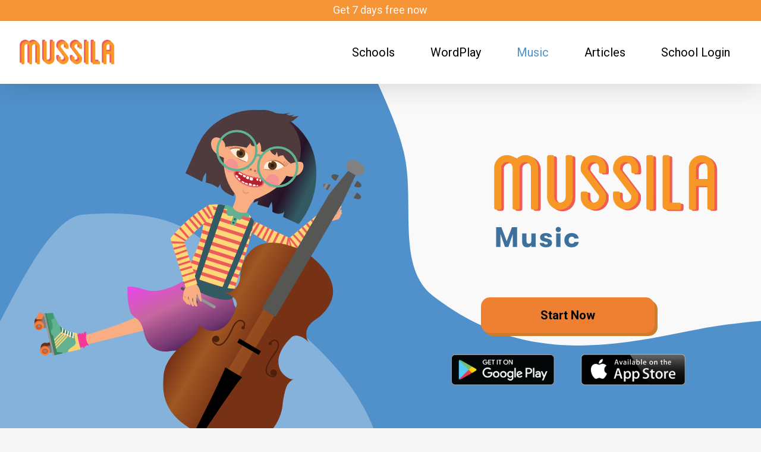

--- FILE ---
content_type: text/css
request_url: https://mussila.com/wp-content/uploads/elementor/css/post-5797.css?ver=1683542742
body_size: 363
content:
.elementor-5797 .elementor-element.elementor-element-b06db71 > .elementor-container{min-height:81vh;}.elementor-5797 .elementor-element.elementor-element-b06db71 > .elementor-container > .elementor-column > .elementor-widget-wrap{align-content:flex-start;align-items:flex-start;}.elementor-5797 .elementor-element.elementor-element-b06db71:not(.elementor-motion-effects-element-type-background), .elementor-5797 .elementor-element.elementor-element-b06db71 > .elementor-motion-effects-container > .elementor-motion-effects-layer{background-image:url("https://mussila.com/wp-content/uploads/2022/03/Music-tout-svg-2.svg");background-position:center center;background-repeat:no-repeat;background-size:cover;}.elementor-5797 .elementor-element.elementor-element-b06db71{transition:background 0.3s, border 0.3s, border-radius 0.3s, box-shadow 0.3s;margin-top:0px;margin-bottom:0px;padding:0px 0px 0px 0px;}.elementor-5797 .elementor-element.elementor-element-b06db71 > .elementor-background-overlay{transition:background 0.3s, border-radius 0.3s, opacity 0.3s;}.elementor-5797 .elementor-element.elementor-element-6b7d698{padding:0px 0px 40px 0px;}.elementor-5797 .elementor-element.elementor-element-3f7f6e7 .elementor-button{font-family:"Roboto", Sans-serif;font-weight:700;fill:#000000;color:#000000;background-color:#EF8031;}.elementor-5797 .elementor-element.elementor-element-3f7f6e7 > .elementor-widget-container{margin:0px 0px 0px 0px;padding:0px 0px 0px 0px;}.elementor-5797 .elementor-element.elementor-element-5e319ea{text-align:right;}.elementor-5797 .elementor-element.elementor-element-5e319ea img{width:70%;max-width:70%;}.elementor-5797 .elementor-element.elementor-element-31434ff{text-align:left;}.elementor-5797 .elementor-element.elementor-element-31434ff img{width:70%;max-width:70%;}.elementor-5797 .elementor-element.elementor-element-b36af5f{padding:0px 0px 40px 0px;}.elementor-5797 .elementor-element.elementor-element-f6ff2d4 .elementor-button{font-family:"Roboto", Sans-serif;font-weight:700;fill:#000000;color:#000000;background-color:#EF8031;}.elementor-5797 .elementor-element.elementor-element-f6ff2d4 > .elementor-widget-container{margin:0px 0px 0px 0px;padding:0px 0px 0px 0px;}.elementor-5797 .elementor-element.elementor-element-22b00aa{text-align:right;}.elementor-5797 .elementor-element.elementor-element-22b00aa img{width:70%;max-width:70%;}.elementor-5797 .elementor-element.elementor-element-0bf4a60{text-align:left;}.elementor-5797 .elementor-element.elementor-element-0bf4a60 img{width:70%;max-width:70%;}.elementor-5797 .elementor-element.elementor-element-35f8c57{padding:40px 0px 40px 0px;}.elementor-5797 .elementor-element.elementor-element-c287ed6{text-align:center;color:#000000;font-family:"Roboto", Sans-serif;font-size:25px;font-weight:400;}.elementor-5797 .elementor-element.elementor-element-99facf1{text-align:center;}.elementor-5797 .elementor-element.elementor-element-99facf1 .elementor-heading-title{color:#000000;font-family:"Roboto", Sans-serif;font-size:40px;font-weight:normal;}.elementor-5797 .elementor-element.elementor-element-99facf1 > .elementor-widget-container{padding:0px 0px 40px 0px;}.elementor-5797 .elementor-element.elementor-element-d3d8e52{padding:0px 0px 80px 0px;}.elementor-5797 .elementor-element.elementor-element-fd3ac66 .elementor-icon-list-items:not(.elementor-inline-items) .elementor-icon-list-item:not(:last-child){padding-bottom:calc(25px/2);}.elementor-5797 .elementor-element.elementor-element-fd3ac66 .elementor-icon-list-items:not(.elementor-inline-items) .elementor-icon-list-item:not(:first-child){margin-top:calc(25px/2);}.elementor-5797 .elementor-element.elementor-element-fd3ac66 .elementor-icon-list-items.elementor-inline-items .elementor-icon-list-item{margin-right:calc(25px/2);margin-left:calc(25px/2);}.elementor-5797 .elementor-element.elementor-element-fd3ac66 .elementor-icon-list-items.elementor-inline-items{margin-right:calc(-25px/2);margin-left:calc(-25px/2);}body.rtl .elementor-5797 .elementor-element.elementor-element-fd3ac66 .elementor-icon-list-items.elementor-inline-items .elementor-icon-list-item:after{left:calc(-25px/2);}body:not(.rtl) .elementor-5797 .elementor-element.elementor-element-fd3ac66 .elementor-icon-list-items.elementor-inline-items .elementor-icon-list-item:after{right:calc(-25px/2);}.elementor-5797 .elementor-element.elementor-element-fd3ac66 .elementor-icon-list-icon i{color:#857A98;}.elementor-5797 .elementor-element.elementor-element-fd3ac66 .elementor-icon-list-icon svg{fill:#857A98;}.elementor-5797 .elementor-element.elementor-element-fd3ac66{--e-icon-list-icon-size:30px;--e-icon-list-icon-align:center;--e-icon-list-icon-margin:0 calc(var(--e-icon-list-icon-size, 1em) * 0.125);}.elementor-5797 .elementor-element.elementor-element-fd3ac66 .elementor-icon-list-text{color:#000000;padding-left:20px;}.elementor-5797 .elementor-element.elementor-element-fd3ac66 .elementor-icon-list-item > .elementor-icon-list-text, .elementor-5797 .elementor-element.elementor-element-fd3ac66 .elementor-icon-list-item > a{font-family:"Roboto", Sans-serif;font-size:15px;font-weight:400;}.elementor-5797 .elementor-element.elementor-element-fd3ac66 > .elementor-widget-container{padding:10px 0px 10px 0px;}.elementor-bc-flex-widget .elementor-5797 .elementor-element.elementor-element-2d656ce.elementor-column .elementor-widget-wrap{align-items:center;}.elementor-5797 .elementor-element.elementor-element-2d656ce.elementor-column.elementor-element[data-element_type="column"] > .elementor-widget-wrap.elementor-element-populated{align-content:center;align-items:center;}.elementor-5797 .elementor-element.elementor-element-2d656ce > .elementor-element-populated{margin:20px 20px 20px 20px;--e-column-margin-right:20px;--e-column-margin-left:20px;}.elementor-5797 .elementor-element.elementor-element-e2ebb65 > .elementor-widget-container{margin:0px 0px 0px 0px;padding:0px 0px 0px 0px;border-style:solid;border-width:15px 15px 15px 15px;border-color:#FFFFFF;border-radius:15px 15px 15px 15px;box-shadow:6px 6px 0px 0px rgba(0,0,0,0.5);}.elementor-5797 .elementor-element.elementor-element-1b406f2 .elementor-button{font-family:"Roboto", Sans-serif;font-weight:700;fill:#000000;color:#000000;background-color:#5091CC;}.elementor-5797 .elementor-element.elementor-element-1b406f2 > .elementor-widget-container{margin:0px 0px 0px 0px;padding:0px 0px 0px 0px;}.elementor-5797 .elementor-element.elementor-element-86e323e{padding:40px 0px 40px 0px;}.elementor-5797 .elementor-element.elementor-element-5a7a5e4{text-align:center;}.elementor-5797 .elementor-element.elementor-element-5a7a5e4 .elementor-heading-title{color:#000000;font-family:"Roboto", Sans-serif;font-size:40px;font-weight:normal;}.elementor-5797 .elementor-element.elementor-global-5497 .stratum-testimonial-carousel .stratum-testimonial-carousel__container{max-width:100%;}.elementor-5797 .elementor-element.elementor-global-5497 .stratum-testimonial-carousel .stratum-testimonial-carousel__content{max-width:100%;}.elementor-5797 .elementor-element.elementor-global-5497 .stratum-main-swiper .swiper-slide .stratum-testimonial-carousel__container{background-color:#F6F6F6;}.elementor-5797 .elementor-element.elementor-global-5497 .stratum-main-swiper .swiper-slide .stratum-testimonial-carousel__container-inner{padding:20px 0px 20px 0px;}.elementor-5797 .elementor-element.elementor-global-5497 .stratum-main-swiper .swiper-slide .stratum-testimonial-carousel__wrapper{margin:0px 0px 35px 0px;}.elementor-5797 .elementor-element.elementor-global-5497 .stratum-testimonial-carousel__footer{margin-bottom:0px;}.elementor-5797 .elementor-element.elementor-global-5497 .stratum-testimonial-carousel__heading{margin-bottom:5px;color:#000000;font-size:16px;}.elementor-5797 .elementor-element.elementor-global-5497 .stratum-testimonial-carousel__subtitle{margin-bottom:0px;}.elementor-5797 .elementor-element.elementor-global-5497 .stratum-testimonial-carousel__text{color:#000000;font-size:22px;}.elementor-5797 .elementor-element.elementor-global-5497 .swiper-pagination .swiper-pagination-bullet{width:10px;height:10px;}.elementor-5797 .elementor-element.elementor-global-5497 .swiper-container-horizontal>.swiper-pagination-bullets .swiper-pagination-bullet{margin:0 5px;}.elementor-5797 .elementor-element.elementor-global-5497 .swiper-container-vertical>.swiper-pagination-bullets .swiper-pagination-bullet{margin:5px 0;}.elementor-5797 .elementor-element.elementor-global-5497 > .elementor-widget-container{margin:0rem 0rem 0rem 0rem;padding:0rem 0rem 0rem 0rem;}.elementor-5797 .elementor-element.elementor-element-a74cda2:not(.elementor-motion-effects-element-type-background), .elementor-5797 .elementor-element.elementor-element-a74cda2 > .elementor-motion-effects-container > .elementor-motion-effects-layer{background-color:#B8E2F2;}.elementor-5797 .elementor-element.elementor-element-a74cda2{transition:background 0.3s, border 0.3s, border-radius 0.3s, box-shadow 0.3s;margin-top:0px;margin-bottom:0px;padding:0px 0px 40px 0px;}.elementor-5797 .elementor-element.elementor-element-a74cda2 > .elementor-background-overlay{transition:background 0.3s, border-radius 0.3s, opacity 0.3s;}.elementor-5797 .elementor-element.elementor-element-f9c983e > .elementor-element-populated{transition:background 0.3s, border 0.3s, border-radius 0.3s, box-shadow 0.3s;}.elementor-5797 .elementor-element.elementor-element-f9c983e > .elementor-element-populated > .elementor-background-overlay{transition:background 0.3s, border-radius 0.3s, opacity 0.3s;}.elementor-5797 .elementor-element.elementor-element-30c53ad{text-align:center;}.elementor-5797 .elementor-element.elementor-global-5461 .elementor-tab-title, .elementor-5797 .elementor-element.elementor-global-5461 .elementor-tab-title:before, .elementor-5797 .elementor-element.elementor-global-5461 .elementor-tab-title:after, .elementor-5797 .elementor-element.elementor-global-5461 .elementor-tab-content, .elementor-5797 .elementor-element.elementor-global-5461 .elementor-tabs-content-wrapper{border-width:0px;}.elementor-5797 .elementor-element.elementor-global-5461 .elementor-tab-title, .elementor-5797 .elementor-element.elementor-global-5461 .elementor-tab-title a{color:#000000;}.elementor-5797 .elementor-element.elementor-global-5461 .elementor-tab-title.elementor-active,
					 .elementor-5797 .elementor-element.elementor-global-5461 .elementor-tab-title.elementor-active a{color:#61CE70;}.elementor-5797 .elementor-element.elementor-global-5461 .elementor-tab-content{color:#000000;font-family:"Roboto", Sans-serif;font-weight:400;}body.elementor-page-5797:not(.elementor-motion-effects-element-type-background), body.elementor-page-5797 > .elementor-motion-effects-container > .elementor-motion-effects-layer{background-color:#FFFFFF;}@media(min-width:768px){.elementor-5797 .elementor-element.elementor-element-8873b5c{width:50%;}.elementor-5797 .elementor-element.elementor-element-2d656ce{width:50%;}}@media(max-width:1024px){.elementor-5797 .elementor-element.elementor-element-b06db71 > .elementor-container{min-height:34vh;}.elementor-5797 .elementor-element.elementor-element-b06db71:not(.elementor-motion-effects-element-type-background), .elementor-5797 .elementor-element.elementor-element-b06db71 > .elementor-motion-effects-container > .elementor-motion-effects-layer{background-size:100% auto;}.elementor-5797 .elementor-element.elementor-element-b06db71{padding:0px 0px 0px 0px;}.elementor-5797 .elementor-element.elementor-element-5e319ea img{width:100%;max-width:100%;}.elementor-5797 .elementor-element.elementor-element-31434ff img{width:100%;max-width:100%;}.elementor-5797 .elementor-element.elementor-element-b36af5f{padding:0px 0px 0px 0px;}.elementor-5797 .elementor-element.elementor-element-22b00aa img{width:50%;max-width:70%;}.elementor-5797 .elementor-element.elementor-element-0bf4a60 img{width:50%;max-width:70%;}.elementor-5797 .elementor-element.elementor-element-35f8c57{padding:0px 0px 0px 0px;}.elementor-5797 .elementor-element.elementor-global-5497 .stratum-testimonial-carousel .stratum-testimonial-carousel__container{max-width:100%;}.elementor-5797 .elementor-element.elementor-global-5497 .stratum-testimonial-carousel .stratum-testimonial-carousel__content{max-width:100%;}.elementor-5797 .elementor-element.elementor-global-5461 > .elementor-widget-container{padding:0px 150px 0px 150px;}}@media(max-width:767px){.elementor-5797 .elementor-element.elementor-element-b06db71 > .elementor-container{min-height:29vh;}.elementor-5797 .elementor-element.elementor-element-b06db71:not(.elementor-motion-effects-element-type-background), .elementor-5797 .elementor-element.elementor-element-b06db71 > .elementor-motion-effects-container > .elementor-motion-effects-layer{background-size:100% auto;}.elementor-5797 .elementor-element.elementor-element-b06db71{padding:0px 0px 0px 0px;}.elementor-5797 .elementor-element.elementor-element-6b7d698{padding:130px 0px 0px 0px;}.elementor-5797 .elementor-element.elementor-element-3f7f6e7 > .elementor-widget-container{padding:0px 0px 0px 0px;}.elementor-5797 .elementor-element.elementor-element-5e319ea img{max-width:100%;}.elementor-5797 .elementor-element.elementor-element-b36af5f{padding:0px 0px 0px 0px;}.elementor-5797 .elementor-element.elementor-element-f6ff2d4 > .elementor-widget-container{padding:0px 0px 0px 0px;}.elementor-5797 .elementor-element.elementor-element-0ae9650{width:50%;}.elementor-5797 .elementor-element.elementor-element-22b00aa{text-align:right;}.elementor-5797 .elementor-element.elementor-element-22b00aa img{width:100%;max-width:100%;}.elementor-5797 .elementor-element.elementor-element-2cbd800{width:50%;}.elementor-5797 .elementor-element.elementor-element-0bf4a60{text-align:left;}.elementor-5797 .elementor-element.elementor-element-0bf4a60 img{width:100%;max-width:100%;}.elementor-5797 .elementor-element.elementor-element-35f8c57{padding:0px 0px 0px 0px;}.elementor-5797 .elementor-element.elementor-element-d3d8e52{padding:0px 0px 80px 0px;}.elementor-5797 .elementor-element.elementor-element-8873b5c > .elementor-element-populated{margin:0px 0px 0px 0px;--e-column-margin-right:0px;--e-column-margin-left:0px;padding:0px 0px 0px 0px;}.elementor-5797 .elementor-element.elementor-element-2d656ce > .elementor-element-populated{padding:80px 0px 0px 0px;}.elementor-5797 .elementor-element.elementor-global-5497 .stratum-testimonial-carousel .stratum-testimonial-carousel__container{max-width:100%;}.elementor-5797 .elementor-element.elementor-global-5497 .stratum-testimonial-carousel .stratum-testimonial-carousel__content{max-width:100%;}.elementor-5797 .elementor-element.elementor-global-5461 > .elementor-widget-container{padding:0px 0px 0px 0px;}}/* Start custom CSS for global, class: .elementor-global-5458 */.center-offers {
    display: flex;
    justify-content: center;
    align-items: center;
}

.rounded-offer {
    border-radius: 15px;
}/* End custom CSS */

--- FILE ---
content_type: text/css
request_url: https://mussila.com/wp-content/themes/mussila/style.css?ver=15.0.7
body_size: -1141
content:
/*
    Theme Name: Mussila
    Description: This is a custom child theme for Salient
    Theme URI:   https://themeforest.net/item/salient-responsive-multipurpose-theme/4363266
    Author: IT-Maniax
    Author URI:  https://itmaniax.com
    Template: salient
    Version: 1.0
*/


--- FILE ---
content_type: text/css
request_url: https://mussila.com/wp-content/themes/mussila/itm-assets/css/variables.css?ver=6.1.9
body_size: -223
content:
/*
Template:   This file is specific for Wordpress projects with ITM-Theme
Info:       This file will contain project specific variables as colors
Web:        http://www.itmaniax.com
*/
/*****************************************************************************/
/*
Syntax: "var(custom-name, value)"

Possible values for "value":
	#fff
	15px
	FontAwesome
	...etc...

How to give the name of the variable.
	custom-name="--CSS-PROPERTIES_INTUITIVE-NAME_PSEUDO-CLASS"

"custom name" parts:
	1. "--" - mandatory
	2. "CSS-PROPERTIES" - mandatory
	3. "INTUITIVE-NAME" - mandatory
	4. "PSEUDO-CLASS" - optional
*/
/*****************************************************************************/
/*****************************************************************************/
/*****************************************************************************/
/****	COLORS		**********************************************************/
/*****************************************************************************/
:root {
    --bg-color_btn-big: ;
    --bg-color_btn-big_hover: ;
    --bg-color_btn-small: ;
    --bg-color_btn-small_hover: ;
    --color_white-1: #FFFFFF;
    --color_black-1: #000000;
    --color_theme-yellow: #d8db15;
    --color_theme-green: #19e1c3;
	--color_orange: #F69536;
	--color_dark_orange: #ce7c2b;
	--color_orange_yellow: #F6C183;
	--color_light_peach: #FDF4EB;
	--color_orange_opacity4: rgba(246, 149, 54, 0.4);
	--color_orange_opacity8: rgba(246, 149, 54, 0.8);
	--color_yellow: #FFC60B;
	--color_goldenrod: #cc9d02;
	--color_shadow_yellow: #CD9B03;
	--color_red: #ff0000;
	--color_dot: #E95C5A;
	--color_peach: #F37A5B;
	--color_brand_blue: #0D08E8;
	--color_pink: #C6679F;
	--color_plum: #B2A2CD;
	--color_mid_violet: #86318C;
	--color_mid_violet_opacity6: rgba(134, 49, 140, 0.6);
	--color_violet: #B3A2CE;
	--color_light_violet: #E7E3F1;
	--color_shadow_violet: #857A98;
	--color_mid_blue: #667EBC;
	--color_blue: #4E91CD;
	--color_light_blue: #609acc;
	--color_shadow_blue: #3F6F9D;
	--color_steel_blue_dark: #3E709D;
	--color_steel_blue: #5091CC;
	--color_green: #61B291;
	--color_green_cruse: #B3E9D5;
	--color_light_green: #d2ebdb;
	--color_shadow_green: #BDD2C9;
	--color_dark_green: #3D735D;
	--color_downy: #62b291;
	--color_super_blue: #C8EAF4;
	--color_onahau: #c8eaf5;
	--color_off_white: #E5E5E5;
	--color_super_grey: #D5D5D5;
	--color_light_grey-2: #B9B9B9;
	--color_dark_grey: #646464;
	--color_light_grey: #dededede;
	--color_light_grey-3: #E0E0E0;
	--color_transparent: rgba(0, 0, 0, 0);
	--color_blue_green: #cbeaf5;
	--color_murky_white: #f6f6f6;
}
/*****************************************************************************/
/****	FONTS		**********************************************************/
/*****************************************************************************/
:root {
    --font_fa: FontAwesome;
    --font_f-1_regular: ;
    --font_f-1_semi-bold: ;
    --font_f-1_bold: ;
    --font_f-1_extra-bold: ;
    --font_f-1_medium-italic: ;
    --font_f-2_regular: ;
    --font_f-2_semi-bold: ;
    --font_f-2_bold: ;
    --font_f-2_extra-bold: ;
    --font_f-2_medium-italic: ;
}
/*****************************************************************************/
/*****************************************************************************/
/*****************************************************************************/


--- FILE ---
content_type: text/css
request_url: https://mussila.com/wp-content/themes/mussila/itm-assets/css/style-old.css?ver=6.1.9
body_size: -537
content:
/*
Theme Name: Salient Child Theme
Description: This is a custom child theme for Salient
Theme URI:   https://themeforest.net/item/salient-responsive-multipurpose-theme/4363266
Author: ThemeNectar
Author URI:  https://themeforest.net/user/themenectar
Template: salient
Version: 1.0
*/

.game-award-feathers {
  text-align: center;
  display: flex;
  align-items: center;
}

.game-award-feathers .wpb_wrapper {
  flex: 3;
  padding: 0px 20px;
}

.game-award-feathers .wpb_wrapper p {
  font-size: 15px !important;
  line-height: 15px !important;
  text-transform: uppercase;
  font-weight: 700;
}

.game-award-feathers:before,
.game-award-feathers:after {
  content: "";
  display: inline-block;
  height: 60px;
  flex: 1;
  background-size: auto 100%;
  background-repeat: no-repeat;
}

.game-award-feathers:before {
  background-image: url(/wp-content/themes/salient-child/assets/img/leaf-left.png);
  background-position: 100% 50%;
}

.game-award-feathers:after {
  background-image: url(/wp-content/themes/salient-child/assets/img/leaf-right.png);
  background-position: 0% 50%;
}

.fullwidth-button {
  width: 100%;
  text-align: center;
  box-shadow: 0px 10px 20px rgba(0, 0, 0, 0.2);
}

.nectar-button i {
  font-size: 28px;
  line-height: 28px;
  right: 50px;
  margin-top: -12px;
}

.wrap-yes .col.span_12 {
  flex-wrap: wrap !important;
}

.nectar-button.extra-color-gradient-1.jumbo i,
.nectar-button.extra-color-gradient-2.jumbo i {
  font-size: 40px !important;
  right: -28px !important;
}

.center-text {
  text-align: center;
}

#footer-outer #footer-widgets .widget h4 {
  font-size: 20px;
  text-transform: uppercase !important;
}

.label-orange {
  display: inline-block;
  position: relative;
  font-weight: 700;
  padding: 2px 4px;
  color: #825cff;
}

.label-orange:after {
  content: "";
  display: block;
  position: absolute;
  bottom: 0;
  left: 0;
  height: 2px;
  width: 100%;
  background: #825cff;
}

body
  #slide-out-widget-area.fullscreen
  .inner
  .off-canvas-menu-container
  li.current-menu-item
  a {
  color: #fff;
}

@media (max-width: 768px) {
  #fp-nav.transparent ul li .fp-tooltip {
    display: none;
    visibility: hidden;
  }
}


--- FILE ---
content_type: text/css
request_url: https://mussila.com/wp-content/themes/mussila/itm-assets/css/style.css?ver=6.1.9
body_size: 5268
content:
@font-face {
    font-family: 'GT Walsheim Pro';
    src: url('https://mussila.com/wp-content/themes/mussila/itm-assets/libs/GTWalsheimPro/GTWalsheimPro-Light.eot');
    src: local('GT Walsheim Pro Light'), local('GTWalsheimPro-Light'),
        url('https://mussila.com/wp-content/themes/mussila/itm-assets/libs/GTWalsheimPro/GTWalsheimPro-Light.eot?#iefix') format('embedded-opentype'),
        url('https://mussila.com/wp-content/themes/mussila/itm-assets/libs/GTWalsheimPro/GTWalsheimPro-Light.woff2') format('woff2'),
        url('https://mussila.com/wp-content/themes/mussila/itm-assets/libs/GTWalsheimPro/GTWalsheimPro-Light.woff') format('woff'),
        url('https://mussila.com/wp-content/themes/mussila/itm-assets/libs/GTWalsheimPro/GTWalsheimPro-Light.ttf') format('truetype');
    font-weight: 300;
    font-style: normal;
}

@font-face {
    font-family: 'GT Walsheim Pro';
    src: url('https://mussila.com/wp-content/themes/mussila/itm-assets/libs/GTWalsheimPro/GTWalsheimPro-Regular.eot');
    src: local('GT Walsheim Pro Regular'), local('GTWalsheimPro-Regular'),
        url('https://mussila.com/wp-content/themes/mussila/itm-assets/libs/GTWalsheimPro/GTWalsheimPro-Regular.eot?#iefix') format('embedded-opentype'),
        url('https://mussila.com/wp-content/themes/mussila/itm-assets/libs/GTWalsheimPro/GTWalsheimPro-Regular.woff2') format('woff2'),
        url('https://mussila.com/wp-content/themes/mussila/itm-assets/libs/GTWalsheimPro/GTWalsheimPro-Regular.woff') format('woff'),
        url('https://mussila.com/wp-content/themes/mussila/itm-assets/libs/GTWalsheimPro/GTWalsheimPro-Regular.ttf') format('truetype');
    font-weight: normal;
    font-style: normal;
}

@font-face {
    font-family: 'GT Walsheim Pro';
    src: url('https://mussila.com/wp-content/themes/mussila/itm-assets/libs/GTWalsheimPro/GTWalsheimPro-ThinOblique.eot');
    src: local('GT Walsheim Pro Thin Oblique'), local('GTWalsheimPro-ThinOblique'),
        url('https://mussila.com/wp-content/themes/mussila/itm-assets/libs/GTWalsheimPro/GTWalsheimPro-ThinOblique.eot?#iefix') format('embedded-opentype'),
        url('https://mussila.com/wp-content/themes/mussila/itm-assets/libs/GTWalsheimPro/GTWalsheimPro-ThinOblique.woff2') format('woff2'),
        url('https://mussila.com/wp-content/themes/mussila/itm-assets/libs/GTWalsheimPro/GTWalsheimPro-ThinOblique.woff') format('woff'),
        url('https://mussila.com/wp-content/themes/mussila/itm-assets/libs/GTWalsheimPro/GTWalsheimPro-ThinOblique.ttf') format('truetype');
    font-weight: 100;
    font-style: italic;
}

@font-face {
    font-family: 'GT Walsheim Pro';
    src: url('https://mussila.com/wp-content/themes/mussila/itm-assets/libs/GTWalsheimPro/GTWalsheimPro-Thin.eot');
    src: local('GT Walsheim Pro Thin'), local('GTWalsheimPro-Thin'),
        url('https://mussila.com/wp-content/themes/mussila/itm-assets/libs/GTWalsheimPro/GTWalsheimPro-Thin.eot?#iefix') format('embedded-opentype'),
        url('https://mussila.com/wp-content/themes/mussila/itm-assets/libs/GTWalsheimPro/GTWalsheimPro-Thin.woff2') format('woff2'),
        url('https://mussila.com/wp-content/themes/mussila/itm-assets/libs/GTWalsheimPro/GTWalsheimPro-Thin.woff') format('woff'),
        url('https://mussila.com/wp-content/themes/mussila/itm-assets/libs/GTWalsheimPro/GTWalsheimPro-Thin.ttf') format('truetype');
    font-weight: 100;
    font-style: normal;
}

@font-face {
    font-family: 'GT Walsheim Pro';
    src: url('https://mussila.com/wp-content/themes/mussila/itm-assets/libs/GTWalsheimPro/GTWalsheimPro-BoldOblique.eot');
    src: local('GT Walsheim Pro Bold Oblique'), local('GTWalsheimPro-BoldOblique'),
        url('https://mussila.com/wp-content/themes/mussila/itm-assets/libs/GTWalsheimPro/GTWalsheimPro-BoldOblique.eot?#iefix') format('embedded-opentype'),
        url('https://mussila.com/wp-content/themes/mussila/itm-assets/libs/GTWalsheimPro/GTWalsheimPro-BoldOblique.woff2') format('woff2'),
        url('https://mussila.com/wp-content/themes/mussila/itm-assets/libs/GTWalsheimPro/GTWalsheimPro-BoldOblique.woff') format('woff'),
        url('https://mussila.com/wp-content/themes/mussila/itm-assets/libs/GTWalsheimPro/GTWalsheimPro-BoldOblique.ttf') format('truetype');
    font-weight: bold;
    font-style: italic;
}

@font-face {
    font-family: 'GT Walsheim Pro Ultra';
    src: url('https://mussila.com/wp-content/themes/mussila/itm-assets/libs/GTWalsheimPro/GTWalsheimPro-UltraBold.eot');
    src: local('GT Walsheim Pro Ultra Bold'), local('GTWalsheimPro-UltraBold'),
        url('https://mussila.com/wp-content/themes/mussila/itm-assets/libs/GTWalsheimPro/GTWalsheimPro-UltraBold.eot?#iefix') format('embedded-opentype'),
        url('https://mussila.com/wp-content/themes/mussila/itm-assets/libs/GTWalsheimPro/GTWalsheimPro-UltraBold.woff2') format('woff2'),
        url('https://mussila.com/wp-content/themes/mussila/itm-assets/libs/GTWalsheimPro/GTWalsheimPro-UltraBold.woff') format('woff'),
        url('https://mussila.com/wp-content/themes/mussila/itm-assets/libs/GTWalsheimPro/GTWalsheimPro-UltraBold.ttf') format('truetype');
    font-weight: 800;
    font-style: normal;
}

@font-face {
    font-family: 'GT Walsheim Pro Ultra';
    src: url('https://mussila.com/wp-content/themes/mussila/itm-assets/libs/GTWalsheimPro/GTWalsheimPro-UltraBoldOblique.eot');
    src: local('GT Walsheim Pro Ultra Bold Oblique'), local('GTWalsheimPro-UltraBoldOblique'),
        url('https://mussila.com/wp-content/themes/mussila/itm-assets/libs/GTWalsheimPro/GTWalsheimPro-UltraBoldOblique.eot?#iefix') format('embedded-opentype'),
        url('https://mussila.com/wp-content/themes/mussila/itm-assets/libs/GTWalsheimPro/GTWalsheimPro-UltraBoldOblique.woff2') format('woff2'),
        url('https://mussila.com/wp-content/themes/mussila/itm-assets/libs/GTWalsheimPro/GTWalsheimPro-UltraBoldOblique.woff') format('woff'),
        url('https://mussila.com/wp-content/themes/mussila/itm-assets/libs/GTWalsheimPro/GTWalsheimPro-UltraBoldOblique.ttf') format('truetype');
    font-weight: 800;
    font-style: italic;
}

@font-face {
    font-family: 'GT Walsheim Pro';
    src: url('https://mussila.com/wp-content/themes/mussila/itm-assets/libs/GTWalsheimPro/GTWalsheimPro-MediumOblique.eot');
    src: local('GT Walsheim Pro Medium Oblique'), local('GTWalsheimPro-MediumOblique'),
        url('https://mussila.com/wp-content/themes/mussila/itm-assets/libs/GTWalsheimPro/GTWalsheimPro-MediumOblique.eot?#iefix') format('embedded-opentype'),
        url('https://mussila.com/wp-content/themes/mussila/itm-assets/libs/GTWalsheimPro/GTWalsheimPro-MediumOblique.woff2') format('woff2'),
        url('https://mussila.com/wp-content/themes/mussila/itm-assets/libs/GTWalsheimPro/GTWalsheimPro-MediumOblique.woff') format('woff'),
        url('https://mussila.com/wp-content/themes/mussila/itm-assets/libs/GTWalsheimPro/GTWalsheimPro-MediumOblique.ttf') format('truetype');
    font-weight: 500;
    font-style: italic;
}

@font-face {
    font-family: 'GT Walsheim Pro Bold';
    src: url('https://mussila.com/wp-content/themes/mussila/itm-assets/libs/GTWalsheimPro/GTWalsheimPro-Bold.eot');
    src: local('GT Walsheim Pro Bold'), local('GTWalsheimPro-Bold'),
        url('https://mussila.com/wp-content/themes/mussila/itm-assets/libs/GTWalsheimPro/GTWalsheimPro-Bold.eot?#iefix') format('embedded-opentype'),
        url('https://mussila.com/wp-content/themes/mussila/itm-assets/libs/GTWalsheimPro/GTWalsheimPro-Bold.woff2') format('woff2'),
        url('https://mussila.com/wp-content/themes/mussila/itm-assets/libs/GTWalsheimPro/GTWalsheimPro-Bold.woff') format('woff'),
        url('https://mussila.com/wp-content/themes/mussila/itm-assets/libs/GTWalsheimPro/GTWalsheimPro-Bold.ttf') format('truetype');
    font-weight: bold;
    font-style: normal;
}

@font-face {
    font-family: 'GT Walsheim Pro';
    src: url('https://mussila.com/wp-content/themes/mussila/itm-assets/libs/GTWalsheimPro/GTWalsheimPro-Medium.eot');
    src: local('GT Walsheim Pro Medium'), local('GTWalsheimPro-Medium'),
        url('https://mussila.com/wp-content/themes/mussila/itm-assets/libs/GTWalsheimPro/GTWalsheimPro-Medium.eot?#iefix') format('embedded-opentype'),
        url('https://mussila.com/wp-content/themes/mussila/itm-assets/libs/GTWalsheimPro/GTWalsheimPro-Medium.woff2') format('woff2'),
        url('https://mussila.com/wp-content/themes/mussila/itm-assets/libs/GTWalsheimPro/GTWalsheimPro-Medium.woff') format('woff'),
        url('https://mussila.com/wp-content/themes/mussila/itm-assets/libs/GTWalsheimPro/GTWalsheimPro-Medium.ttf') format('truetype');
    font-weight: 500;
    font-style: normal;
}

@font-face {
    font-family: 'GT Walsheim Pro';
    src: url('https://mussila.com/wp-content/themes/mussila/itm-assets/libs/GTWalsheimPro/GTWalsheimPro-RegularOblique.eot');
    src: local('GT Walsheim Pro Regular Oblique'), local('GTWalsheimPro-RegularOblique'),
        url('https://mussila.com/wp-content/themes/mussila/itm-assets/libs/GTWalsheimPro/GTWalsheimPro-RegularOblique.eot?#iefix') format('embedded-opentype'),
        url('https://mussila.com/wp-content/themes/mussila/itm-assets/libs/GTWalsheimPro/GTWalsheimPro-RegularOblique.woff2') format('woff2'),
        url('https://mussila.com/wp-content/themes/mussila/itm-assets/libs/GTWalsheimPro/GTWalsheimPro-RegularOblique.woff') format('woff'),
        url('https://mussila.com/wp-content/themes/mussila/itm-assets/libs/GTWalsheimPro/GTWalsheimPro-RegularOblique.ttf') format('truetype');
    font-weight: normal;
    font-style: italic;
}

@font-face {
    font-family: 'GT Walsheim Pro';
    src: url('https://mussila.com/wp-content/themes/mussila/itm-assets/libs/GTWalsheimPro/GTWalsheimPro-LightOblique.eot');
    src: local('GT Walsheim Pro Light Oblique'), local('GTWalsheimPro-LightOblique'),
        url('https://mussila.com/wp-content/themes/mussila/itm-assets/libs/GTWalsheimPro/GTWalsheimPro-LightOblique.eot?#iefix') format('embedded-opentype'),
        url('https://mussila.com/wp-content/themes/mussila/itm-assets/libs/GTWalsheimPro/GTWalsheimPro-LightOblique.woff2') format('woff2'),
        url('https://mussila.com/wp-content/themes/mussila/itm-assets/libs/GTWalsheimPro/GTWalsheimPro-LightOblique.woff') format('woff'),
        url('https://mussila.com/wp-content/themes/mussila/itm-assets/libs/GTWalsheimPro/GTWalsheimPro-LightOblique.ttf') format('truetype');
    font-weight: 300;
    font-style: italic;
}

@font-face {
    font-family: 'GT Walsheim Pro Ultra';
    src: url('https://mussila.com/wp-content/themes/mussila/itm-assets/libs/GTWalsheimPro/GTWalsheimPro-UltraLight.eot');
    src: local('GT Walsheim Pro Ultra Light'), local('GTWalsheimPro-UltraLight'),
        url('https://mussila.com/wp-content/themes/mussila/itm-assets/libs/GTWalsheimPro/GTWalsheimPro-UltraLight.eot?#iefix') format('embedded-opentype'),
        url('https://mussila.com/wp-content/themes/mussila/itm-assets/libs/GTWalsheimPro/GTWalsheimPro-UltraLight.woff2') format('woff2'),
        url('https://mussila.com/wp-content/themes/mussila/itm-assets/libs/GTWalsheimPro/GTWalsheimPro-UltraLight.woff') format('woff'),
        url('https://mussila.com/wp-content/themes/mussila/itm-assets/libs/GTWalsheimPro/GTWalsheimPro-UltraLight.ttf') format('truetype');
    font-weight: 200;
    font-style: normal;
}

@font-face {
    font-family: 'GT Walsheim Pro Ultra';
    src: url('https://mussila.com/wp-content/themes/mussila/itm-assets/libs/GTWalsheimPro/GTWalsheimPro-UltraLightOblique.eot');
    src: local('GT Walsheim Pro Ultra Light Oblique'), local('GTWalsheimPro-UltraLightOblique'),
        url('https://mussila.com/wp-content/themes/mussila/itm-assets/libs/GTWalsheimPro/GTWalsheimPro-UltraLightOblique.eot?#iefix') format('embedded-opentype'),
        url('https://mussila.com/wp-content/themes/mussila/itm-assets/libs/GTWalsheimPro/GTWalsheimPro-UltraLightOblique.woff2') format('woff2'),
        url('https://mussila.com/wp-content/themes/mussila/itm-assets/libs/GTWalsheimPro/GTWalsheimPro-UltraLightOblique.woff') format('woff'),
        url('https://mussila.com/wp-content/themes/mussila/itm-assets/libs/GTWalsheimPro/GTWalsheimPro-UltraLightOblique.ttf') format('truetype');
    font-weight: 200;
    font-style: italic;
}

@font-face {
    font-family: 'GT Walsheim Pro';
    src: url('https://mussila.com/wp-content/themes/mussila/itm-assets/libs/GTWalsheimPro/GTWalsheimPro-BlackOblique.eot');
    src: local('GT Walsheim Pro Black Oblique'), local('GTWalsheimPro-BlackOblique'),
        url('https://mussila.com/wp-content/themes/mussila/itm-assets/libs/GTWalsheimPro/GTWalsheimPro-BlackOblique.eot?#iefix') format('embedded-opentype'),
        url('https://mussila.com/wp-content/themes/mussila/itm-assets/libs/GTWalsheimPro/GTWalsheimPro-BlackOblique.woff2') format('woff2'),
        url('https://mussila.com/wp-content/themes/mussila/itm-assets/libs/GTWalsheimPro/GTWalsheimPro-BlackOblique.woff') format('woff'),
        url('https://mussila.com/wp-content/themes/mussila/itm-assets/libs/GTWalsheimPro/GTWalsheimPro-BlackOblique.ttf') format('truetype');
    font-weight: 900;
    font-style: italic;
}

@font-face {
    font-family: 'GT Walsheim Pro';
    src: url('https://mussila.com/wp-content/themes/mussila/itm-assets/libs/GTWalsheimPro/GTWalsheimPro-Black.eot');
    src: local('GT Walsheim Pro Black'), local('GTWalsheimPro-Black'),
        url('https://mussila.com/wp-content/themes/mussila/itm-assets/libs/GTWalsheimPro/GTWalsheimPro-Black.eot?#iefix') format('embedded-opentype'),
        url('https://mussila.com/wp-content/themes/mussila/itm-assets/libs/GTWalsheimPro/GTWalsheimPro-Black.woff2') format('woff2'),
        url('https://mussila.com/wp-content/themes/mussila/itm-assets/libs/GTWalsheimPro/GTWalsheimPro-Black.woff') format('woff'),
        url('https://mussila.com/wp-content/themes/mussila/itm-assets/libs/GTWalsheimPro/GTWalsheimPro-Black.ttf') format('truetype');
    font-weight: 900;
    font-style: normal;
}

@font-face {
    font-family: 'GT Walsheim Pro Cond Ultra';
    src: url('https://mussila.com/wp-content/themes/mussila/itm-assets/libs/GTWalsheimPro/GTWalsheimPro-CondensedUltraBold.eot');
    src: local('GT Walsheim Pro Condensed Ultra Bold'), local('GTWalsheimPro-CondensedUltraBold'),
        url('https://mussila.com/wp-content/themes/mussila/itm-assets/libs/GTWalsheimPro/GTWalsheimPro-CondensedUltraBold.eot?#iefix') format('embedded-opentype'),
        url('https://mussila.com/wp-content/themes/mussila/itm-assets/libs/GTWalsheimPro/GTWalsheimPro-CondensedUltraBold.woff2') format('woff2'),
        url('https://mussila.com/wp-content/themes/mussila/itm-assets/libs/GTWalsheimPro/GTWalsheimPro-CondensedUltraBold.woff') format('woff'),
        url('https://mussila.com/wp-content/themes/mussila/itm-assets/libs/GTWalsheimPro/GTWalsheimPro-CondensedUltraBold.ttf') format('truetype');
    font-weight: 800;
    font-style: normal;
}

@font-face {
    font-family: 'GT Walsheim Pro Condensed';
    src: url('https://mussila.com/wp-content/themes/mussila/itm-assets/libs/GTWalsheimPro/GTWalsheimPro-CondensedLight.eot');
    src: local('GT Walsheim Pro Condensed Light'), local('GTWalsheimPro-CondensedLight'),
        url('https://mussila.com/wp-content/themes/mussila/itm-assets/libs/GTWalsheimPro/GTWalsheimPro-CondensedLight.eot?#iefix') format('embedded-opentype'),
        url('https://mussila.com/wp-content/themes/mussila/itm-assets/libs/GTWalsheimPro/GTWalsheimPro-CondensedLight.woff2') format('woff2'),
        url('https://mussila.com/wp-content/themes/mussila/itm-assets/libs/GTWalsheimPro/GTWalsheimPro-CondensedLight.woff') format('woff'),
        url('https://mussila.com/wp-content/themes/mussila/itm-assets/libs/GTWalsheimPro/GTWalsheimPro-CondensedLight.ttf') format('truetype');
    font-weight: 300;
    font-style: normal;
}

@font-face {
    font-family: 'GT Walsheim Pro Condensed';
    src: url('https://mussila.com/wp-content/themes/mussila/itm-assets/libs/GTWalsheimPro/GTWalsheimPro-CondensedBoldOblique.eot');
    src: local('GT Walsheim Pro Condensed Bold Oblique'), local('GTWalsheimPro-CondensedBoldOblique'),
        url('https://mussila.com/wp-content/themes/mussila/itm-assets/libs/GTWalsheimPro/GTWalsheimPro-CondensedBoldOblique.eot?#iefix') format('embedded-opentype'),
        url('https://mussila.com/wp-content/themes/mussila/itm-assets/libs/GTWalsheimPro/GTWalsheimPro-CondensedBoldOblique.woff2') format('woff2'),
        url('https://mussila.com/wp-content/themes/mussila/itm-assets/libs/GTWalsheimPro/GTWalsheimPro-CondensedBoldOblique.woff') format('woff'),
        url('https://mussila.com/wp-content/themes/mussila/itm-assets/libs/GTWalsheimPro/GTWalsheimPro-CondensedBoldOblique.ttf') format('truetype');
    font-weight: bold;
    font-style: italic;
}

@font-face {
    font-family: 'GT Walsheim Pro Condensed';
    src: url('https://mussila.com/wp-content/themes/mussila/itm-assets/libs/GTWalsheimPro/GTWalsheimPro-CondensedLightOblique.eot');
    src: local('GT Walsheim Pro Condensed Light Oblique'), local('GTWalsheimPro-CondensedLightOblique'),
        url('https://mussila.com/wp-content/themes/mussila/itm-assets/libs/GTWalsheimPro/GTWalsheimPro-CondensedLightOblique.eot?#iefix') format('embedded-opentype'),
        url('https://mussila.com/wp-content/themes/mussila/itm-assets/libs/GTWalsheimPro/GTWalsheimPro-CondensedLightOblique.woff2') format('woff2'),
        url('https://mussila.com/wp-content/themes/mussila/itm-assets/libs/GTWalsheimPro/GTWalsheimPro-CondensedLightOblique.woff') format('woff'),
        url('https://mussila.com/wp-content/themes/mussila/itm-assets/libs/GTWalsheimPro/GTWalsheimPro-CondensedLightOblique.ttf') format('truetype');
    font-weight: 300;
    font-style: italic;
}

@font-face {
    font-family: 'GT Walsheim Pro Condensed';
    src: url('https://mussila.com/wp-content/themes/mussila/itm-assets/libs/GTWalsheimPro/GTWalsheimPro-CondensedThin.eot');
    src: local('GT Walsheim Pro Condensed Thin'), local('GTWalsheimPro-CondensedThin'),
        url('https://mussila.com/wp-content/themes/mussila/itm-assets/libs/GTWalsheimPro/GTWalsheimPro-CondensedThin.eot?#iefix') format('embedded-opentype'),
        url('https://mussila.com/wp-content/themes/mussila/itm-assets/libs/GTWalsheimPro/GTWalsheimPro-CondensedThin.woff2') format('woff2'),
        url('https://mussila.com/wp-content/themes/mussila/itm-assets/libs/GTWalsheimPro/GTWalsheimPro-CondensedThin.woff') format('woff'),
        url('https://mussila.com/wp-content/themes/mussila/itm-assets/libs/GTWalsheimPro/GTWalsheimPro-CondensedThin.ttf') format('truetype');
    font-weight: 100;
    font-style: normal;
}

@font-face {
    font-family: 'GTWalsheimPro-CondensedULightIt';
    src: url('https://mussila.com/wp-content/themes/mussila/itm-assets/libs/GTWalsheimPro/GTWalsheimPro-CondensedUltraLightOblique.eot');
    src: local('GT Walsheim Pro Condensed Ultra Light Oblique'), local('GTWalsheimPro-CondensedUltraLightOblique'),
        url('https://mussila.com/wp-content/themes/mussila/itm-assets/libs/GTWalsheimPro/GTWalsheimPro-CondensedUltraLightOblique.eot?#iefix') format('embedded-opentype'),
        url('https://mussila.com/wp-content/themes/mussila/itm-assets/libs/GTWalsheimPro/GTWalsheimPro-CondensedUltraLightOblique.woff2') format('woff2'),
        url('https://mussila.com/wp-content/themes/mussila/itm-assets/libs/GTWalsheimPro/GTWalsheimPro-CondensedUltraLightOblique.woff') format('woff'),
        url('https://mussila.com/wp-content/themes/mussila/itm-assets/libs/GTWalsheimPro/GTWalsheimPro-CondensedUltraLightOblique.ttf') format('truetype');
    font-weight: 200;
    font-style: italic;
}

@font-face {
    font-family: 'GT Walsheim Pro Cond';
    src: url('https://mussila.com/wp-content/themes/mussila/itm-assets/libs/GTWalsheimPro/GTWalsheimPro-CondensedMedium.eot');
    src: local('GT Walsheim Pro Condensed Medium'), local('GTWalsheimPro-CondensedMedium'),
        url('https://mussila.com/wp-content/themes/mussila/itm-assets/libs/GTWalsheimPro/GTWalsheimPro-CondensedMedium.eot?#iefix') format('embedded-opentype'),
        url('https://mussila.com/wp-content/themes/mussila/itm-assets/libs/GTWalsheimPro/GTWalsheimPro-CondensedMedium.woff2') format('woff2'),
        url('https://mussila.com/wp-content/themes/mussila/itm-assets/libs/GTWalsheimPro/GTWalsheimPro-CondensedMedium.woff') format('woff'),
        url('https://mussila.com/wp-content/themes/mussila/itm-assets/libs/GTWalsheimPro/GTWalsheimPro-CondensedMedium.ttf') format('truetype');
    font-weight: 500;
    font-style: normal;
}

@font-face {
    font-family: 'GT Walsheim Pro Condensed';
    src: url('https://mussila.com/wp-content/themes/mussila/itm-assets/libs/GTWalsheimPro/GTWalsheimPro-CondensedBlackOblique.eot');
    src: local('GT Walsheim Pro Condensed Black Oblique'), local('GTWalsheimPro-CondensedBlackOblique'),
        url('https://mussila.com/wp-content/themes/mussila/itm-assets/libs/GTWalsheimPro/GTWalsheimPro-CondensedBlackOblique.eot?#iefix') format('embedded-opentype'),
        url('https://mussila.com/wp-content/themes/mussila/itm-assets/libs/GTWalsheimPro/GTWalsheimPro-CondensedBlackOblique.woff2') format('woff2'),
        url('https://mussila.com/wp-content/themes/mussila/itm-assets/libs/GTWalsheimPro/GTWalsheimPro-CondensedBlackOblique.woff') format('woff'),
        url('https://mussila.com/wp-content/themes/mussila/itm-assets/libs/GTWalsheimPro/GTWalsheimPro-CondensedBlackOblique.ttf') format('truetype');
    font-weight: 900;
    font-style: italic;
}

@font-face {
    font-family: 'GT Walsheim Pro Condensed';
    src: url('https://mussila.com/wp-content/themes/mussila/itm-assets/libs/GTWalsheimPro/GTWalsheimPro-CondensedRegular.eot');
    src: local('GT Walsheim Pro Condensed Regular'), local('GTWalsheimPro-CondensedRegular'),
        url('https://mussila.com/wp-content/themes/mussila/itm-assets/libs/GTWalsheimPro/GTWalsheimPro-CondensedRegular.eot?#iefix') format('embedded-opentype'),
        url('https://mussila.com/wp-content/themes/mussila/itm-assets/libs/GTWalsheimPro/GTWalsheimPro-CondensedRegular.woff2') format('woff2'),
        url('https://mussila.com/wp-content/themes/mussila/itm-assets/libs/GTWalsheimPro/GTWalsheimPro-CondensedRegular.woff') format('woff'),
        url('https://mussila.com/wp-content/themes/mussila/itm-assets/libs/GTWalsheimPro/GTWalsheimPro-CondensedRegular.ttf') format('truetype');
    font-weight: normal;
    font-style: normal;
}

@font-face {
    font-family: 'GT Walsheim Pro Condensed';
    src: url('https://mussila.com/wp-content/themes/mussila/itm-assets/libs/GTWalsheimPro/GTWalsheimPro-CondensedThinOblique.eot');
    src: local('GT Walsheim Pro Condensed Thin Oblique'), local('GTWalsheimPro-CondensedThinOblique'),
        url('https://mussila.com/wp-content/themes/mussila/itm-assets/libs/GTWalsheimPro/GTWalsheimPro-CondensedThinOblique.eot?#iefix') format('embedded-opentype'),
        url('https://mussila.com/wp-content/themes/mussila/itm-assets/libs/GTWalsheimPro/GTWalsheimPro-CondensedThinOblique.woff2') format('woff2'),
        url('https://mussila.com/wp-content/themes/mussila/itm-assets/libs/GTWalsheimPro/GTWalsheimPro-CondensedThinOblique.woff') format('woff'),
        url('https://mussila.com/wp-content/themes/mussila/itm-assets/libs/GTWalsheimPro/GTWalsheimPro-CondensedThinOblique.ttf') format('truetype');
    font-weight: 100;
    font-style: italic;
}

@font-face {
    font-family: 'GT Walsheim Pro Condensed';
    src: url('https://mussila.com/wp-content/themes/mussila/itm-assets/libs/GTWalsheimPro/GTWalsheimPro-CondensedBold.eot');
    src: local('GT Walsheim Pro Condensed Bold'), local('GTWalsheimPro-CondensedBold'),
        url('https://mussila.com/wp-content/themes/mussila/itm-assets/libs/GTWalsheimPro/GTWalsheimPro-CondensedBold.eot?#iefix') format('embedded-opentype'),
        url('https://mussila.com/wp-content/themes/mussila/itm-assets/libs/GTWalsheimPro/GTWalsheimPro-CondensedBold.woff2') format('woff2'),
        url('https://mussila.com/wp-content/themes/mussila/itm-assets/libs/GTWalsheimPro/GTWalsheimPro-CondensedBold.woff') format('woff'),
        url('https://mussila.com/wp-content/themes/mussila/itm-assets/libs/GTWalsheimPro/GTWalsheimPro-CondensedBold.ttf') format('truetype');
    font-weight: bold;
    font-style: normal;
}

@font-face {
    font-family: 'GT Walsheim Pro Condensed';
    src: url('https://mussila.com/wp-content/themes/mussila/itm-assets/libs/GTWalsheimPro/GTWalsheimPro-CondensedRegularOblique.eot');
    src: local('GT Walsheim Pro Condensed Regular Oblique'), local('GTWalsheimPro-CondensedRegularOblique'),
        url('https://mussila.com/wp-content/themes/mussila/itm-assets/libs/GTWalsheimPro/GTWalsheimPro-CondensedRegularOblique.eot?#iefix') format('embedded-opentype'),
        url('https://mussila.com/wp-content/themes/mussila/itm-assets/libs/GTWalsheimPro/GTWalsheimPro-CondensedRegularOblique.woff2') format('woff2'),
        url('https://mussila.com/wp-content/themes/mussila/itm-assets/libs/GTWalsheimPro/GTWalsheimPro-CondensedRegularOblique.woff') format('woff'),
        url('https://mussila.com/wp-content/themes/mussila/itm-assets/libs/GTWalsheimPro/GTWalsheimPro-CondensedRegularOblique.ttf') format('truetype');
    font-weight: normal;
    font-style: italic;
}

@font-face {
    font-family: 'GTWalsheimPro-CondensedULight';
    src: url('https://mussila.com/wp-content/themes/mussila/itm-assets/libs/GTWalsheimPro/GTWalsheimPro-CondensedUltraLight.eot');
    src: local('GT Walsheim Pro Condensed Ultra Light'), local('GTWalsheimPro-CondensedUltraLight'),
        url('https://mussila.com/wp-content/themes/mussila/itm-assets/libs/GTWalsheimPro/GTWalsheimPro-CondensedUltraLight.eot?#iefix') format('embedded-opentype'),
        url('https://mussila.com/wp-content/themes/mussila/itm-assets/libs/GTWalsheimPro/GTWalsheimPro-CondensedUltraLight.woff2') format('woff2'),
        url('https://mussila.com/wp-content/themes/mussila/itm-assets/libs/GTWalsheimPro/GTWalsheimPro-CondensedUltraLight.woff') format('woff'),
        url('https://mussila.com/wp-content/themes/mussila/itm-assets/libs/GTWalsheimPro/GTWalsheimPro-CondensedUltraLight.ttf') format('truetype');
    font-weight: 200;
    font-style: normal;
}

@font-face {
    font-family: 'GT Walsheim Pro Cond Ultra';
    src: url('https://mussila.com/wp-content/themes/mussila/itm-assets/libs/GTWalsheimPro/GTWalsheimPro-CondensedUltraBoldOblique.eot');
    src: local('GT Walsheim Pro Condensed Ultra Bold Oblique'), local('GTWalsheimPro-CondensedUltraBoldOblique'),
        url('https://mussila.com/wp-content/themes/mussila/itm-assets/libs/GTWalsheimPro/GTWalsheimPro-CondensedUltraBoldOblique.eot?#iefix') format('embedded-opentype'),
        url('https://mussila.com/wp-content/themes/mussila/itm-assets/libs/GTWalsheimPro/GTWalsheimPro-CondensedUltraBoldOblique.woff2') format('woff2'),
        url('https://mussila.com/wp-content/themes/mussila/itm-assets/libs/GTWalsheimPro/GTWalsheimPro-CondensedUltraBoldOblique.woff') format('woff'),
        url('https://mussila.com/wp-content/themes/mussila/itm-assets/libs/GTWalsheimPro/GTWalsheimPro-CondensedUltraBoldOblique.ttf') format('truetype');
    font-weight: 800;
    font-style: italic;
}

@font-face {
    font-family: 'GT Walsheim Pro Cond';
    src: url('https://mussila.com/wp-content/themes/mussila/itm-assets/libs/GTWalsheimPro/GTWalsheimPro-CondensedMediumOblique.eot');
    src: local('GT Walsheim Pro Condensed Medium Oblique'), local('GTWalsheimPro-CondensedMediumOblique'),
        url('https://mussila.com/wp-content/themes/mussila/itm-assets/libs/GTWalsheimPro/GTWalsheimPro-CondensedMediumOblique.eot?#iefix') format('embedded-opentype'),
        url('https://mussila.com/wp-content/themes/mussila/itm-assets/libs/GTWalsheimPro/GTWalsheimPro-CondensedMediumOblique.woff2') format('woff2'),
        url('https://mussila.com/wp-content/themes/mussila/itm-assets/libs/GTWalsheimPro/GTWalsheimPro-CondensedMediumOblique.woff') format('woff'),
        url('https://mussila.com/wp-content/themes/mussila/itm-assets/libs/GTWalsheimPro/GTWalsheimPro-CondensedMediumOblique.ttf') format('truetype');
    font-weight: 500;
    font-style: italic;
}

@font-face {
    font-family: 'GT Walsheim Pro Condensed';
    src: url('https://mussila.com/wp-content/themes/mussila/itm-assets/libs/GTWalsheimPro/GTWalsheimPro-CondensedBlack.eot');
    src: local('GT Walsheim Pro Condensed Black'), local('GTWalsheimPro-CondensedBlack'),
        url('https://mussila.com/wp-content/themes/mussila/itm-assets/libs/GTWalsheimPro/GTWalsheimPro-CondensedBlack.eot?#iefix') format('embedded-opentype'),
        url('https://mussila.com/wp-content/themes/mussila/itm-assets/libs/GTWalsheimPro/GTWalsheimPro-CondensedBlack.woff2') format('woff2'),
        url('https://mussila.com/wp-content/themes/mussila/itm-assets/libs/GTWalsheimPro/GTWalsheimPro-CondensedBlack.woff') format('woff'),
        url('https://mussila.com/wp-content/themes/mussila/itm-assets/libs/GTWalsheimPro/GTWalsheimPro-CondensedBlack.ttf') format('truetype');
    font-weight: 900;
    font-style: normal;
}

@font-face {
    font-family: 'Dion';
    src: url('https://mussila.com/wp-content/themes/mussila/itm-assets/libs/Dion/Dion.otf');
    src: local('Dion'), local('Dion'),
        url('https://mussila.com/wp-content/themes/mussila/itm-assets/libs/Dion/Dion.otf') format('opentype');
    font-weight: normal;
    font-style: normal;
}

@font-face {
    font-family: 'ArialMt';
    src: url('https://mussila.com/wp-content/themes/mussila/itm-assets/libs/ArialMt/ARIALMT.ttf');
    src: local('ArialMt'), local('ArialMt'),
        url('https://mussila.com/wp-content/themes/mussila/itm-assets/libs/ArialMt/ARIALMT.ttf') format('truetype');
    font-weight: normal;
    font-style: normal;
}

@font-face{
    font-family:"BalloonSCDExtBol W05 Regular";
    src:url("https://mussila.com/wp-content/themes/mussila/itm-assets/libs/BalloonSCDExtBol/1abcddc2-508d-4d16-ade9-921e591ca0d6.woff2") format("woff2"),
        url("https://mussila.com/wp-content/themes/mussila/itm-assets/libs/BalloonSCDExtBol/f076b2aa-2319-4935-91d0-b5321f753264.woff") format("woff");
}

@font-face{
    font-family:"Balloon D Regular";
    src:url("https://mussila.com/wp-content/themes/mussila/itm-assets/libs/BalloonD/BalloonDExtraBold.otf") format("otf");
}

@font-face{
    font-family:"URWBalloonW01-BalloonSC";
    src:url("https://mussila.com/wp-content/themes/mussila/itm-assets/libs/BalloonDSmallCapsExtraBold/3df2d160-d4e2-4149-aecb-46407e5f53a8.woff2") format("woff2"),
        url("https://mussila.com/wp-content/themes/mussila/itm-assets/libs/BalloonDSmallCapsExtraBold/2b6454a6-9e94-4c65-bb97-30e9548e2997.woff") format("woff");
}

/*WP - THEME*/
body[data-button-style^="rounded"].ascend .nectar-button.see-through, 
body[data-button-style^="rounded"].ascend .nectar-button.see-through-2, 
body[data-button-style^="rounded"].ascend .nectar-button.see-through-3, 
body[data-button-style^="rounded"].ascend .container-wrap input[type="submit"], 
body[data-button-style^="rounded"].ascend .container-wrap button[type="submit"], 
.nectar-inherit-border-radius, 
body[data-button-style^="rounded"] 
.nectar-cta:not([data-style="material"]) .link_wrap, 
body[data-button-style^="rounded"] .nectar-button.see-through, 
body[data-button-style^="rounded"] .nectar-button.see-through-2, 
body[data-button-style^="rounded"] .nectar-button.see-through-3, 
body[data-button-style^="rounded"] .portfolio-filters-inline .container ul li a, 
body[data-button-style^="rounded"] .slide-out-widget-area-toggle[data-custom-color="true"] a:before, 
body[data-button-style^="rounded"] #to-top, 
body[data-button-style^="rounded"] .flex-direction-nav a, 
body[data-button-style^="rounded"] #pagination span, 
body[data-button-style^="rounded"] #pagination a, 
body[data-button-style^="rounded"] #pagination .next.inactive, 
body[data-button-style^="rounded"] #pagination .prev.inactive, 
body[data-button-style^="rounded"].woocommerce nav.woocommerce-pagination ul li a, 
body[data-button-style^="rounded"].woocommerce .container-wrap nav.woocommerce-pagination ul li span, 
body[data-button-style^="rounded"] .container-wrap nav.woocommerce-pagination ul li span, 
body[data-button-style^="rounded"].woocommerce-cart .wc-proceed-to-checkout a.checkout-button, 
body[data-button-style^="rounded"] #infscr-loading, 
body[data-button-style^="rounded"] input[type=submit], 
body[data-button-style^="rounded"] button[type=submit], 
body[data-button-style^="rounded"] input[type="button"], 
body[data-button-style^="rounded"] button, 
body[data-button-style^="rounded"] .nectar-button, 
body[data-button-style^="rounded"] .swiper-slide .button a, 
body[data-button-style^="rounded"] #top nav > ul > li[class*="button_solid_color"] > a:before, 
body[data-button-style^="rounded"] #top nav > ul > li[class*="button_bordered"] > a:before, 
body[data-button-style^="rounded"] .woocommerce.add_to_cart_inline a.button.add_to_cart_button, 
body[data-button-style^="rounded"] #header-outer .widget_shopping_cart a.button, 
.nectar-slide-in-cart.style_slide_in_click .widget_shopping_cart a.button, 
li[class*="menu-item-btn-style"] > a:before, 
li[class*="menu-item-btn-style"] > a:after {
    border-radius: 15px!important;
    -webkit-border-radius: 15px!important;
}

.GTWalsheimPro-bold-font .elementor-heading-title {
    font-family: 'GT Walsheim Pro Bold' !important;
}

.menu-title-text {
    font-size: 20px;
}

.stratum-testimonial-carousel .stratum-testimonial-carousel__container {
    padding: 0px !important;
}

.stratum-testimonial-carousel .stratum-testimonial-carousel__text {
    padding-left: 20px !important;
    padding-right: 20px !important;
}

body {
    background-color: var(--color_murky_white) !important;
}

/*Home Page*/

.rightify-content .vc_column-inner {
    display: flex !important;
    justify-content: flex-end !important;
    margin-right: 140px;
}

.rightify-content a {
    margin-bottom: 0px;
    margin-top: 25px;
}

.shrink-img {
    width: 130px !important;
}

#headerGif img{
    border-radius: 22px !important;
}

.img-shadow {
    box-shadow: 5px 5px !important;
    border-radius: 21px !important;
}

.btn-steel-blue-shadow {
    box-shadow: 5px 5px var(--color_steel_blue_dark) !important;
}

.btn-shadow-violet-shadow {
    box-shadow: 5px 5px var(--color_shadow_violet) !important;
}

.btn-green-shadow {
    box-shadow: 5px 5px var(--color_dark_green) !important;
}

.btn-orange-shadow {
    box-shadow: 5px 5px var(--color_dark_orange) !important;
}

#startNowButton {
    font-size: 25px !important;
}

.btn-general-mussila {
    padding: 20px 100px 20px 100px !important;
}

.nectar-icon-list-item {
    margin-bottom: 60px !important;
}

#awardAndNominations .vc_col-sm-3 {
    width: 25%;
}

#awardAndNominations .vc_col-sm-6 {
    width: 50%;
}

.similar-articles-column .excerpt,
.similar-articles-column .meta-category {
    display: none !important;
}

.similar-articles-column .article-content-wrap .title {
    color: var(--color_black-1) !important;
}

.similar-articles-column .post-featured-img:hover {
    z-index: 5000;
}

.similar-articles-column .article-content-wrap {
    z-index: 9000 !important;
}

.blog-recent .post {
    box-shadow: none !important;
    background-color: var(--color_transparent) !important;
}

/*Custom utility classes*/

/*Custom header button styles*/

.nectar-center-text {
    font-size: 18px !important;
    line-height: 18px !important;
}

#tryForFree, #loginBtn {
    font-size: 20px;
    margin-left: 50px !important;
    font-weight: 600;
    border-radius: 15px !important;
    z-index: 9999;
}

#tryForFree {
    padding-left: 25px;
    padding-right: 25px;
}

#loginBtn {
    padding-left: 40px;
    padding-right: 40px;
}

#header-area-widget {
    display: flex !important;
    align-items: center !important;
}

#header-area-widget .wp-block-columns {
    margin-bottom: 0px !important;
} 

/*Custom text styles*/

.text-orange {
    color: var(--color_orange) !important;
}

.text-dot {
    color: var(--color_dot) !important;
}

.text-green {
    color: var(--color_green) !important;
}

.text-black {
    color: var(--color_black-1) !important;
}

.text-white {
    color: var(--color_white-1) !important;
}

/*Custom button styles*/

.bg-shadow-blue {
    background-color: var(--color_shadow_blue) !important;
    border-color: var(--color_shadow_blue) !important;
}

.bg-orange08 {
    background-color: var(--color_orange_opacity8) !important;
    border-color: var(--color_orange_opacity8) !important;
}


.btn-blue {
    background-color: var(--color_blue) !important;
    border-color: var(--color_blue) !important;
}

.btn-plum {
    background-color: var(--color_plum) !important;
    border-color: var(--color_plum) !important;
}

.btn-orange {
    background-color: var(--color_orange) !important;
    border-color: var(--color_orange) !important;
}

.btn-yellow {
    background-color: var(--color_yellow) !important;
    border-color: var(--color_yellow) !important;
}

.btn-steel-blue {
    background-color: var(--color_steel_blue) !important;
    border-color: var(--color_steel_blue) !important;
}

.btn-dot {
    background-color: var(--color_dot) !important;
    border-color: var(--color_dot) !important;
}

.btn-green {
    background-color: var(--color_green) !important;
    border-color: var(--color_green) !important;
}

.btn-light-green {
    background-color: var(--color_light_green) !important;
    border-color: var(--color_light_green) !important;
}

.btn-white {
    background-color: var(--color_white-1) !important;
    border-color: var(--color_white-1) !important;
}

.btn-green-cruse {
    background-color: var(--color_green_cruse) !important;
    border-color: var(--color_green_cruse) !important;
}

.btn-mid-violet-op6 {
    background-color: var(--color_mid_violet_opacity6) !important;
    border-color: var(--color_mid_violet_opacity6) !important;
}

/*Testimonials*/
.testimonial_slider blockquote p {
    background-color: var(--color_white-1);
    padding: 20px !important;
}

/*Blog styles*/

.blog-recent[data-style*=classic_enhanced].columns-3 .span_4, 
.blog-recent[data-style=material].columns-3 .span_4 {
    margin-right: 0px;
}

.blog-recent[data-style*=classic_enhanced], 
.blog-recent[data-style=material] {
    justify-content: center;
}

.img-link,
.blog-recent .post,
.blog-recent[data-style=classic_enhanced_alt] .inner-wrap:before {
    border-radius: 0px !important;
}

.blog-recent .inner-wrap {
    height: 66%;
}

.blog-recent[data-style*=classic_enhanced] .inner-wrap {
    overflow: visible;
}

.entire-meta-link {
    height: auto !important;
}

/*///////////[ Music School Page + WordPlay Page ]////////////*/

.fixBgImage .viewport-desktop {
    background-size: cover;
    background-repeat: no-repeat; 
}

.fixBgImage .row-bg-wrap {
    width: 100vw;
}

.nectar-icon-list .content {
    font-size: 17px;
    color: var(--color_black-1);
}

.MussilaIconList .nectar-icon-list-item {
    margin-bottom: 0px !important;
}

.MussilaIconList20 .nectar-icon-list-item {
    margin-bottom: 20px !important;
}

/*////////////////[ School Page ]/////////////////*/

.familyPageBtn {
    position: absolute !important;
    right: 0;
    top: 350px;
}

.mussila-list-style li i {
    font-size: 30px !important;
    font-weight: normal;
    padding-right: 10px !important;
    padding-left: 5px !important;
}

.mussila-list-style li {
    padding-top: 5px !important;
}

.mussila-list-style-orange .nectar-fancy-ul {
    padding-top: 30px;
    border: 1px solid var(--color_super_grey);
    background-color: var(--color_light_peach);
    box-shadow: 5px 5px var(--color_orange_yellow) !important;
}

.mussila-list-style-blue,
.mussila-list-style-blue .nectar-fancy-ul {
    padding-top: 30px;
    border: 1px solid var(--color_super_grey);
    background-color: var(--color_super_blue);
    box-shadow: 5px 5px var(--color_steel_blue_dark) !important;
}

.mussila-list-style-blue .nectar-icon-list .nectar-icon-list-item .list-icon-holder i {
    color: var(--color_steel_blue_dark) !important;
    padding-left: 20px;
}

.mussila-list-style-blue .nectar-icon-list .nectar-icon-list-item .list-icon-holder i {
    color: var(--color_steel_blue_dark) !important;
    padding-left: 20px;
}

.mussila-list-style-violet,
.mussila-list-style-violet .nectar-fancy-ul {
    padding-top: 30px;
    border: 1px solid var(--color_super_grey);
    background-color: var(--color_light_violet);
    box-shadow: 5px 5px var(--color_shadow_violet) !important;
}

.mussila-list-style-violet .nectar-icon-list .nectar-icon-list-item .list-icon-holder i {
    color: var(--color_shadow_violet) !important;
    padding-left: 20px;
}

/*Elementor - wordplay and music school*/
.mussila-list-style-violet-elementor {
    border: 1px solid var(--color_super_grey);
    background-color: var(--color_light_violet);
    box-shadow: 5px 5px var(--color_shadow_violet) !important;
}

.mussila-list-style-violet .nectar-icon-list .nectar-icon-list-item .list-icon-holder i {
    color: var(--color_shadow_violet) !important;
    padding-left: 20px;
}

.fix-title {
    margin-left: 0px !important;
    position: relative !important;
    top: 80px !important;
}

.school-header-title {
    margin-left: 0 !important;
}

/*///////////[ Article Landing Page ]////////////*/

.article-column .meta-category a {
    border-radius: 50px !important;
    background-color: var(--color_orange) !important;
    padding: 5px 10px;
}

.article-column .meta-category {
    position: absolute !important;
    top: 10px;
    left: 10px;
    text-decoration: none;
}

.nectar-post-grid .meta-category a:before {
    display: none;
}

.article-column .item-main .post-heading {
    max-width: 100% !important;
    text-align: center;
}

.article-column .load-more {
    background-color: var(--color_blue) !important;
    font-size: 25px;
}

.article-column .load-more-wrap .load-more:hover {
    opacity: 0.9 !important;
}

.article-column .item-main .post-heading a span {
	font-size: 17px !important;
}

.article-column .nectar-post-grid .nectar-post-grid-item-bg {
	height: 70% !important;
}

.article-column .nectar-post-grid .nectar-post-grid-item .inner {
    background-color: var(--color_white-1) !important;
}

.article-column .nectar-post-grid .nectar-post-grid-item .content {
    padding: 30px;
}

.article-column .nectar-post-grid[data-shadow-hover=yes] .nectar-post-grid-item:after {
    border-radius: 10px;
}

.article-column .nectar-post-grid-wrap .nectar-post-grid {
    padding-left: 10px !important;
}

.nectar-post-grid-filters div a {
    background-color: var(--color_onahau) !important;
    padding: 5px 30px;
    border-radius: 15px;
    font-size: 17px !important;
    font-weight: bold;
    padding-top: 15px;
    padding-bottom: 15px;
}

.wpb_row .nectar-post-grid-filters[data-active-color="accent-color"] a:after,
.nectar-post-grid-filters h4 {
    display: none !important
}

.article-featured .item-main {
    background-image: url(https://mussila.com/wp-content/uploads/2022/04/Vector-new-svg.svg) !important;
    padding: 50px;
    background-repeat: no-repeat;
    background-size: contain;
    position: absolute !important;
    bottom: 0 !important;
    left: 0 !important;
    height: 300px;
}

.article-featured .post-heading span {
    font-weight: normal;
    font-size: 40px;
    line-height: 1;
    font-family: 'BalloonSCDExtBol W05 Regular' !important;
    color: var(--color_blue_green) !important;
    text-shadow: 2px 3px var(--color_dark_green);
}

.article-featured .post-heading a {
    max-width: 50%;
    display: block;
}

.article-featured .post-heading {
    position: absolute;
    bottom: 30px;
    left: 20px;
}

.nectar-post-grid-filters {
    max-width: 100%;
    color: var(--color_black-1) !important;
}

.nectar-post-grid-filters div a:not(.active){
    background-color: var(--color_downy) !important;
}

.nectar-post-grid-filters div a .active {
    background-color: var(--color_onahau) !important;
}

.award-small {
    height: 160px !important;
    width: 148px !important;
}

.awards .elementor-image-gallery .gallery-item img {
    height: 140px !important;
    width: 160px !important;
    border: none !important;
    padding-right: 10px !important;
}

/*///////////[ Article Page ]////////////*/

#bestValue {
    margin: 0 auto;
    left: 0;
    right: 0;
    width: 160px;
}

.nectar-post-grid.font_size_15px .post-heading {
    font-size: 13px !important;
}


/*////////////////[ Hide this on school page ]///////////////////*/
#tryForFree {
    display: none !important;
}

.page-id-4061 #header-secondary-outer, 
.page-id-4061 #header-area-widget #loginBtn
{
    display: none !important;
}

.page-id-4061 #header-area-widget #tryForFree
{
    display: inline-block !important;
}

.page-id-4061 #header-area-widget
{
    align-items: baseline !important;
}

.page-id-4061 #header-space
{
    height: 75px !important;
}

.hide-up {
    display: block !important;
}

/*ELEMENTOR*/

/*/////////////////////[ General ]//////////////////////*/
.btn,
.btn-elementor .elementor-button  {
    border-radius: 15px!important;
    -webkit-border-radius: 15px!important;
}

.balloon-font {
    font-family: 'URWBalloonW01-BalloonSC' !important;
}

.BalloonSCDExtBol-font {
    font-family: 'BalloonSCDExtBol W05 Regular' !important;
}

body {
    background-color: var(--color_murky_white) !important;
}

.rotateNeg10 {
    transform: rotate(-10deg) !important;
}

.rotate10 {
    transform: rotate(10deg) !important;
}

.center-content {
    display: flex !important;
    justify-content: center !important;
    align-items: center !important;
}

*:not(.fa, .BalloonSCDExtBol-font, i, .BalloonD-font) {font-family: 'GT Walsheim Pro' !important;}

.p-0 {
    padding: 0 !important;
}

.m-0 {
    margin: 0 !important;
}

.ml-0 {
    margin-left: 0 !important;
}

.itm-none {
    display: none !important;
}

.itm-show {
    display: block !important;
}

.font-size-15 {
    font-size: 15px !important;
}

.font-size-17 {
    font-size: 17px !important;
}

.font-size-25 {
    font-size: 25px !important;
}

.font-size-40 {
    font-size: 40px !important;
}

.text-orange {
    color: var(--color_orange) !important;
}

.text-dot {
    color: var(--color_dot) !important;
}

.text-green {
    color: var(--color_green) !important;
}

.text-black {
    color: var(--color_black-1) !important;
}

.text-white {
    color: var(--color_white-1) !important;
}

.awards .elementor-image-gallery .gallery-item img {
    height: 140px !important;
    width: 160px !important;
    border: none !important;
    padding-right: 10px !important;
}

/*Btn Shadows*/
.btn-yellow-shadow-elementor .elementor-button {
    box-shadow: 5px 5px var(--color_goldenrod) !important;
}

.btn-steel-blue-shadow-elementor .elementor-button {
    box-shadow: 5px 5px var(--color_steel_blue_dark) !important;
}

.btn-shadow-violet-shadow-elementor .elementor-button {
    box-shadow: 5px 5px var(--color_shadow_violet) !important;
}

.btn-green-shadow-elementor .elementor-button {
    box-shadow: 5px 5px var(--color_dark_green) !important;
}

.btn-orange-shadow-elementor .elementor-button {
    box-shadow: 5px 5px var(--color_dark_orange) !important;
}

/*Btn*/
.bg-shadow-blue {
    background-color: var(--color_shadow_blue) !important;
    border-color: var(--color_shadow_blue) !important;
}

.btn-blue {
    background-color: var(--color_blue) !important;
    border-color: var(--color_blue) !important;
}

.btn-plum {
    background-color: var(--color_plum) !important;
    border-color: var(--color_plum) !important;
}

.btn-orange {
    background-color: var(--color_orange) !important;
    border-color: var(--color_orange) !important;
}

.btn-yellow {
    background-color: var(--color_yellow) !important;
    border-color: var(--color_yellow) !important;
}

.btn-steel-blue {
    background-color: var(--color_steel_blue) !important;
    border-color: var(--color_steel_blue) !important;
}

.btn-dot {
    background-color: var(--color_dot) !important;
    border-color: var(--color_dot) !important;
}

.btn-green {
    background-color: var(--color_green) !important;
    border-color: var(--color_green) !important;
}

.btn-light-green {
    background-color: var(--color_light_green) !important;
    border-color: var(--color_light_green) !important;
}

.btn-white {
    background-color: var(--color_white-1) !important;
    border-color: var(--color_white-1) !important;
}

.btn-green-cruse {
    background-color: var(--color_green_cruse) !important;
    border-color: var(--color_green_cruse) !important;
}

.btn-general-mussila-elementor .elementor-button {
    padding: 20px 100px 20px 100px !important;
}

.btn-blue-elementor .elementor-button {
    background-color: var(--color_blue) !important;
    border-color: var(--color_blue) !important;
}

.btn-plum-elementor .elementor-button {
    background-color: var(--color_plum) !important;
    border-color: var(--color_plum) !important;
}

.btn-yellow-elementor .elementor-button {
    background-color: var(--color_yellow) !important;
    border-color: var(--color_yellow) !important;
}

.btn-steel-blue-elementor .elementor-button {
    background-color: var(--color_steel_blue) !important;
    border-color: var(--color_steel_blue) !important;
}

.btn-orange-elementor .elementor-button {
    background-color: var(--color_orange) !important;
    border-color: var(--color_orange) !important;
}

.btn-light-blue-elementor .elementor-button {
    background-color: var(--color_light_blue) !important;
    border-color: var(--color_light_blue) !important;
}

.btn-dot-elementor .elementor-button {
    background-color: var(--color_dot) !important;
    border-color: var(--color_dot) !important;
}

.btn-green-elementor .elementor-button {
    background-color: var(--color_green) !important;
    border-color: var(--color_green) !important;
}

.btn-light-green-elementor .elementor-button {
    background-color: var(--color_light_green) !important;
    border-color: var(--color_light_green) !important;
}

.btn-green-cruse-elementor .elementor-button {
    background-color: var(--color_green_cruse) !important;
    border-color: var(--color_green_cruse) !important;
}

/*Carousel*/
.stratum-testimonial-carousel .stratum-testimonial-carousel__container {
    padding: 0px !important;
}

.stratum-testimonial-carousel .stratum-testimonial-carousel__text {
    padding-left: 20px !important;
    padding-right: 20px !important;
}

/*////////////[ Main Menu ]///////////////////////*/
.menu-title-text {
    font-size: 20px;
}

/* .menu-item-has-children .sub-menu {
    display:block!important;
} */

#tryForFree, #loginBtn {
    font-size: 17px;
    margin-left: 50px !important;
    font-weight: 600;
    border-radius: 15px !important;
    z-index: 9999;
}

#tryForFree {
    padding-left: 25px;
    padding-right: 25px;
}

#loginBtn {
    padding-left: 40px;
    padding-right: 40px;
}

#header-area-widget {
    display: flex !important;
    align-items: center !important;
}

#header-area-widget .wp-block-columns {
    margin-bottom: 0px !important;
} 

#header-outer #mobile-menu a>.sf-sub-indicator {
    display: none !important;
}

/*///////////[ Secondary Post Header ]////////////*/
.top-post {
    position: absolute !important;
    top: 0px;
    background-color: var(--color_white-1);
    display: none !important;
}

.top-disappear {
    background-color: var(--color_white-1);
}

.visibility-high {
    z-index: 200000 !important;
}

.visibility-low {
    z-index: 100000 !important;
}

.top-0 {
    top: 0px !important;
}

#header-secondary-outer {
    z-index: 999999 !important;
}

/*Secondary Post Header - reading progress bar*/

#reading-progress {
    position: fixed;
    width: 100%;
    height: 5px;
    z-index: 9999;
    left: 0;
}

#reading-progress-fill {
    height: 5px;
    width: 0;
}

#reading-progress-fill {
    -webkit-transition: width 100ms ease;
    -o-transition: width 100ms ease;
    transition: width 100ms ease;
    background-color: var(--color_orange);
}

/*/////////////////////[ Home ]//////////////////////*/
.mussilla-apps .elementor-widget-container a,
.mussilla-apps .elementor-widget-container img {
    width: 130px !important;
}

#homeTitle {
    transform: rotate(7deg) !important;
    top: -40px;
}

#homeTitle h1 {
    position: relative;
    left: 80px;
}

.img-shadow-elementor .elementor-widget-container img{
    box-shadow: 5px 5px !important;
    border-radius: 31px !important;
}

/*/////////////////////[ Offers Table + Tab ]//////////////////////*/
.table-container {
    background-color: var(--color_white-1);
    /* height: 710px; */
}

.elementor-tabs-content-wrapper .elementor-tab-content:nth-child(2) .table-container,
.offers-table-desktop .table-container:first-of-type {
    box-shadow: 5px 5px var(--color_steel_blue_dark)
}

.elementor-tabs-content-wrapper .elementor-tab-content:nth-child(4) .table-container,
.offers-table-desktop .table-container:nth-of-type(2) {
    box-shadow: 5px 5px var(--color_shadow_violet);
}

.elementor-tabs-content-wrapper .elementor-tab-content:last-child .table-container,
.offers-table-desktop .table-container:last-of-type {
    box-shadow: 5px 5px var(--color_dark_green);
}

.table-container .table-content .table-content-text .row i {
    margin-left: 10px;
}

.table-container:first-of-type .table-content .table-content-text .row i {
    color: var(--color_blue);
}

.table-container:nth-of-type(2) .table-content .table-content-text .row i {
    color: var(--color_plum);
}

.table-container:last-of-type .table-content .table-content-text .row i {
    color: var(--color_green);
}

.table-container .table-header-img img:first-child {
    width: 100% !important;
}

.table-container:nth-of-type(2) .table-header-img img:nth-child(2),
.table-container:nth-of-type(3) .table-header-img img:nth-child(2) {
    width: 100px !important;
    position: absolute;
    z-index: 99;
    top: 140px;
    left: -10px;
}

.elementor-widget-container .table-container:nth-of-type(2) .table-header-img img:nth-child(2),
.elementor-widget-container .table-container:nth-of-type(3) .table-header-img img:nth-child(2) {
    top: 143px !important;
}

.elementor-widget-tabs .elementor-tab-desktop-title.elementor-active:after,
.elementor-widget-tabs .elementor-tab-desktop-title.elementor-active:before {
    content: none;
}

.table-container .table-content .table-content-title {
    font-size: 25px;
    padding-bottom: 40px;;
    font-weight: 600;
    color: var(--color_black-1);
}

.table-container .table-content .table-content-text .row i {
    font-size: 25px;
    padding-right: 20px;
    padding-top: 5px
}

.table-container .table-content .table-content-text {
    padding-bottom: 40px;
}

.table-container .table-content .table-footer div {
    padding-bottom: 60px;
}

.table-container .table-content .table-content-text .row span {
    font-size: 17px;
    color: var(--color_black-1);
}

.table-container .table-content .table-content-text {
    text-align: left;
}

.table-container .table-content .table-content-text div {
    display: flex;
}

.btn-general-table {
    padding: 30px 100px 30px 100px !important;
}

.tab-center {
    width: 32%;
    margin: 0 auto;
}

.elementor-tabs-content-wrapper .elementor-tab-content:nth-child(2) .table-container .table-header-img img:nth-child(2) {
    width: 100px !important;
    position: absolute;
    z-index: 99;
}

.elementor-tabs-content-wrapper .elementor-tab-content .table-container {
    /* height: 900px !important; */
}

#tab-music-school .table-container {
    box-shadow: 5px 5px var(--color_steel_blue_dark) !important;
}

#tab-wordplay .table-container {
    box-shadow: 5px 5px var(--color_shadow_violet) !important;
}

#tab-music-wordplay .table-container {
    box-shadow: 5px 5px var(--color_dark_green) !important;
}

.offer-tab .elementor-tabs-wrapper,
.offer-tab .wpb_tabs_nav {
    background-color: var(--color_orange) !important;
    padding: 10px !important;

    font-family: 'Roboto' !important;
    letter-spacing: 3px;
    font-weight: 700;
}

.offer-tab .elementor-tabs-wrapper, 
.offer-tab .elementor-tabs-wrapper .elementor-tab-title,
.offer-tab .wpb_tabs_nav, 
.offer-tab .wpb_tabs_nav li a {
    border-radius: 50px !important;

}

.offer-tab .elementor-tab-title {
    border-radius: 15px !important;
    margin-bottom: 5px;
    text-align: center;
} 

.elementor-widget-tabs .elementor-tab-title.elementor-active, 
.elementor-widget-tabs .elementor-tab-title.elementor-active a,
.offer-tab .tabbed[data-color-scheme="accent-color"][data-style="default"] li:not(.cta-button) .active-tab {
    background-color: var(--color_white-1) !important;
    border: 1px solid var(--color_orange) !important ;
    color: var(--color_black-1) !important;
}

.elementor-widget-tabs .elementor-tab-title,
.offer-tab .tabbed>ul li a {
    color: var(--color_black-1);
    position: relative;
    background-color: var(--color_orange) !important;
}

.elementor-widget-tabs .elementor-tab-title {
    background-color: var(--color_orange) !important;
}

/*Similar Articles*/
.elementor-similar-articles .elementor-post__text {
    background-image: url(https://mussila.com/wp-content/uploads/2022/04/Paper-note-1.svg) !important;
    background-repeat: no-repeat;
    background-size: contain;
    height: 400px !important;
    position: relative;
    bottom: 200px;
}

.elementor-similar-articles .elementor-post__card {
    background-color: transparent;
    box-shadow: none;
}

.elementor-similar-articles .elementor-post__card:hover {
    background-color: transparent !important;
    box-shadow: none !important;
}

.elementor-similar-articles .elementor-post__thumbnail__link:hover {
    -webkit-box-shadow: 0 0 10px 0 rgb(0 0 0 / 15%);
    box-shadow: 0 0 10px 0 rgb(0 0 0 / 15%);
}

.elementor-similar-articles .elementor-post__title {
    position: relative;
    top: 210px;
}

.elementor-similar-articles .elementor-widget-container {
    margin: 0 !important;
}

/*/////////////////////[ Schools ]//////////////////////*/

.mussila-list-style-orange-elementor {
    border: 1px solid var(--color_super_grey);
    background-color: var(--color_light_peach);
    box-shadow: 5px 5px var(--color_orange_yellow) !important;
}

/*Hide this on school page*/
#tryForFree {
    display: none !important;
}

.hide-up {
    display: block !important;
}

.page-id-5808 #header-secondary-outer, 
.page-id-5808 #header-area-widget #loginBtn
{
    display: none !important;
}

.page-id-5808 #header-area-widget #tryForFree
{
    display: inline-block !important;
}

.page-id-5808 #header-area-widget
{
    align-items: baseline !important;
}

.page-id-5808 #header-space
{
    height: 75px !important;
}

/*/////////////////////[ Wordplay + Music ]//////////////////////*/
.mussila-list-style-blue-elementor{
    border: 1px solid var(--color_super_grey);
    background-color: var(--color_super_blue);
    box-shadow: 5px 5px var(--color_steel_blue_dark) !important;
}

.mussila-list-style-green-elementor{
    border: 1px solid var(--color_super_grey);
    background-color: var(--color_light_green);
    box-shadow: 5px 5px var(--color_dark_green) !important;
}

.mussila-list-style-violet-elementor {
    border: 1px solid var(--color_super_grey);
    background-color: var(--color_light_violet);
    box-shadow: 5px 5px var(--color_shadow_violet) !important;
}

/*/////////////////////[ Article Landing ]//////////////////////*/
.article-featured-elementor .elementor-post__text {
    background-image: url(https://mussila.com/wp-content/uploads/2022/04/Vector-new-svg.svg) !important;
    padding: 50px;
    background-repeat: no-repeat;
    background-size: contain;
    position: absolute !important;
    bottom: 0 !important;
    left: 0 !important;
    height: 350px;
}

.article-featured-elementor .elementor-post__text .elementor-post__title {
    position: absolute;
    bottom: 80px;
    left: 20px;
    font-weight: normal;
    font-size: 40px;
    line-height: 1;
    font-family: 'BalloonSCDExtBol W05 Regular' !important;
    color: var(--color_blue_green) !important;
    text-shadow: 2px 3px var(--color_dark_green);
}

.article-featured-elementor .elementor-post__text .elementor-post__title a {
    max-width: 50%;
    display: block;
}

.article-featured-elementor {
    height: inherit !important;
}

.latest-articles .elementor-posts-container.elementor-has-item-ratio .elementor-post__thumbnail.elementor-fit-height img,
.latest-articles .elementor-posts .elementor-post__card .elementor-post__thumbnail img {
    height: 100% !important;
    width: auto !important;
}

.latest-articles article .elementor-post__text {
    font-family: 'GT Walsheim Pro' !important;
}

.latest-articles article .elementor-post__card {
    border-radius: 10px !important;
}

.latest-articles article .elementor-post__card:hover {
    box-shadow: 0 30px 70px rgb(0 0 0 / 50%);
    background-color:rgb(0 0 0 / 25%);
}

/*/////////////////////[ Article ]//////////////////////*/
#header-post-title-name {
    margin: auto auto;
    font-size: 20px;
}

#header-outer[data-format=default] .top-post .span_9 {
    margin: 0px !important;
}

.similar-articles article .elementor-post__text {
    font-family: 'GT Walsheim Pro' !important;
}

.similar-articles article .elementor-post__card {
    border-radius: 10px !important;
}

.similar-articles article .elementor-post__card:hover {
    box-shadow: 0 30px 70px rgb(0 0 0 / 50%);
    background-color:rgb(0 0 0 / 25%);
}

#header-post-title {
    font-size: 15px !important;
    color: var(--color_black-1) !important;
}

.elementor-posts .elementor-post__card .elementor-post__text {
    padding: 0px 10px;
}

.elementor-posts--thumbnail-top .elementor-post__thumbnail__link {
    margin-bottom: 0px !important;
}

/*///////////[ Contact ]//////////////////*/

#wpcf7-f524-p3500-o1 .wpcf7-form {
    width: 50%;
    margin: 0 auto;
}

#wpcf7-f524-p3500-o1 .wpcf7-form p label {
    font-size: 15px;
    color: var(--color_black-1);
    width: 50%;
}

#wpcf7-f524-p3500-o1 .wpcf7-not-valid-tip {
    color: var(--color_red);
    background-color: var(--color_transparent);
    box-shadow: none !important;
}

#wpcf7-f524-p3500-o1 .wpcf7-submit {
    font-size: 25px;
    background-color: var(--color_orange);
    width: 100%;
    border-radius: 50px !important;
}

.submit-button {
    text-align: center !important;
    font-weight: normal;
}

.submit-button .wpcf7-spinner {
    display: none;
} 

#wpcf7-f524-p3500-o1 .wpcf7-form p .wpcf7-form-control-wrap input,
#wpcf7-f524-p3500-o1 .wpcf7-form p .wpcf7-form-control-wrap textarea,
#wpcf7-f524-p3500-o1 .wpcf7-form p .wpcf7-form-control-wrap .select2 {
    background-color: var(--color_white-1) !important;
    border-radius: 10px;
    border-top: 1px solid var(--color_light_grey-3);
    border-left: 1px solid var(--color_light_grey-3);
    border-right: 1px solid var(--color_light_grey-3);
}

.elementor-3500 {
    background-color: var(--color_white-1);
    border: 1px solid var(--color_light_grey-3);
}

.pressKit i {
    color: var(--color_orange) !important;
}

.topPageView {
    min-height: calc(100vh - 9em);
}

.shadow-violet {
    box-shadow: 5px 5px var(--color_shadow_violet) !important;
}

.shadow-dark-green {
    box-shadow: 5px 5px var(--color_dark_green) !important;
}

.tab-plum .table-content .table-content-text .row i {
    color: var(--color_plum) !important;
}

.tab-green .table-content .table-content-text .row i {
    color: var(--color_green) !important;
}

--- FILE ---
content_type: text/css
request_url: https://mussila.com/wp-content/themes/mussila/itm-assets/css/media-queries.css?ver=6.1.9
body_size: 2665
content:
/*
Template:   This file is specific for WordPress projects with ITM-Theme
Info:       This file is used only for testing environment. Please don't write your media queries into this file.
Web:        http://www.itmaniax.com
*/
/*------------------------------------------------*/
/*-----------------[MEDIA QUERIES]----------------*/
/*------------------------------------------------*/
/*------------------------------------------------*/
/*-----------------[    0 - 4000    ]-------------*/
/*------------------------------------------------*/
@media only screen and (max-width: 4000px) {
    /*////////////////[ Menu ]//////////////////*/
    #top .container .row .span_3,
    #logo {
        margin-right: 0;
    }

    body.ascend #header-secondary-outer, 
    body.ascend #header-secondary-outer .nectar-center-text {
        display: block;
    }

    #header-outer #top nav, .slider-nav span span {
        display: flex !important;
    }

    .top-post {
        display: block !important;
    }

    #reading-progress {
        top: none !important;
    }

    .heading-title {
        text-align: center !important;
    }

    /*////////////////[ Offers Table + Tab ]//////////////////*/
    .offers-table-desktop {
        display: block !important;
    }

    .offers-tab-mobile {
        display: none !important;
    }

    .table-container:last-of-type .table-content .table-content-text {
        padding-bottom: 40px;
    }

    /*////////////////[ Article ]//////////////////*/
    #article-musical-journey {
        display: none !important;
    }

    /*////////////[OLD]//////////////*/
    #purchase-shortcuts {
        display: block !important;
    }

    .nectar-post-grid-filters div {
        display: block !important;
    }
}
/*------------------------------------------------*/
/*-----------------[    0 - 1919    ]-------------*/
/*------------------------------------------------*/
@media only screen and (max-width: 1919px) {

}
/*------------------------------------------------*/
/*-----------------[ 0 - 1616   ]-------------*/
/*---------------------- --------------------*/
/*------------------------------------------------*/
@media only screen and (max-width: 1616px) {
    /*////////////[OLD]//////////////*/
    .similar-articles-column .blog-recent[data-style*=classic_enhanced] .post-header .title {
        overflow: hidden;
        display: -webkit-box;
        -webkit-line-clamp: 2;
        -webkit-box-orient: vertical;
    }

    /*////////////////[ Home ]//////////////////*/
    .elementor-similar-articles .elementor-post__title a {
        overflow: hidden;
        display: -webkit-box;
        -webkit-line-clamp: 2;
        -webkit-box-orient: vertical;
    }

    .elementor-similar-articles .elementor-post__title {
        top: 177px;
    }

    .elementor-similar-articles .elementor-post__text {
        height: 340px !important;
    }
}
/*------------------------------------------------*/
/*-----------------[    0 - 1415     ]-------------*/
/*------------  Laptops and desktops -------*/
/*------------------------------------------------*/
@media only screen and (max-width: 1415px) {
    .heading-title {
        text-align: left !important;
    }

    /*////////////[ OLD ]//////////////*/
    .fixBgImage .row-bg {
        height: 60vw;
    }

   /*////////////[ Home ]//////////////*/
    .elementor-similar-articles .elementor-post__text {
        height: 285px !important;
    }
}
/*------------------------------------------------*/
/*-----------------[    0 - 1405     ]-------------*/
/*------------  Laptops and desktops -------*/
/*------------------------------------------------*/
@media only screen and (max-width: 1405px) {

}
/*------------------------------------------------*/
/*-----------------[    0 - 1300     ]-------------*/
/*------------------------------------------------*/
@media only screen and (max-width: 1300px) {

}
/*------------------------------------------------*/
/*-----------------[    0 - 1299     ]-------------*/
/*------------------------------------------------*/
@media only screen and (max-width: 1299px) {
    /*////////////////[ Offers Table + Tab ]//////////////////*/
    .table-container:nth-of-type(2) .table-header-img img:nth-child(2),
    .table-container:nth-of-type(3) .table-header-img img:nth-child(2) {
        width: 100px !important;
        position: absolute;
        z-index: 99;
        top: 104px !important;
        left: -10px;
    }

    .elementor-widget-container .table-container:nth-of-type(2) .table-header-img img:nth-child(2),
    .elementor-widget-container .table-container:nth-of-type(3) .table-header-img img:nth-child(2) {
        top: 143px;
    }

    .elementor-widget-container .table-container:last-of-type .table-content .table-content-text,
    .elementor-widget-container .table-container:nth-of-type(2) .table-content .table-content-text {
        padding-bottom: 40px;
    }

    .btn-general-table {
        padding: 20px 50px 20px 50px !important;
    }
    
    .table-container:nth-of-type(2) .table-content .table-content-text {
        padding-bottom: 70px;
    }
    
    .table-container:last-of-type .table-content .table-content-text {
        padding-bottom: 100px;
    }

    /*////////////////[ Home ]//////////////////*/
    .elementor-similar-articles .elementor-post__title {
        top: 150px;
    }

    .elementor-similar-articles .elementor-post__text {
        height: 265px !important;
    }

    /*////////////[OLD]//////////////*/
    .fixBgImage .viewport-desktop {
        background-size: contain;
    }

    .fixBgImage {
        padding-top: 160px !important;
    }

    .fixBgImage .row-bg {
        height: 56vw;
    }

    .positionBtnOnHero {
        position: absolute;
        width: 100%;
        left: 0;
        right: 0;
        top: -400px;
    }

    .img-with-aniamtion-wrap.right_position_desktop_193px {
        right: 83px;
    }
}
/*------------------------------------------------*/
/*-----------------[    0 - 1280     ]-------------*/
/*------------------------------------------------*/
@media only screen and (max-width: 1280px) {
    /*////////////[OLD]//////////////*/
    .similar-articles-column .article-content-wrap {
        top:-100px;
    }

    #sittingMonster {
        transform: translateY(-80px) !important;
    }

    .article-featured .post-heading a {
        max-width: 70%;
    }

    .article-featured .post-heading {
        bottom: 45px;
    }

    /*////////////////[ Article Landing ]//////////////////*/

    .article-featured-elementor .elementor-post__text .elementor-post__title a {
        max-width: 60%;
    }
}
/*------------------------------------------------*/
/*-----------------[    0 - 1170     ]-------------*/
/*-------  Tablets in landscape mode -------*/
/*------------------------------------------------*/
@media only screen and (max-width: 1170px) {
    /*////////////[OLD]//////////////*/
    .similar-articles-column .article-content-wrap {
        top:-100px;
        left: 50px;
    }

    .similar-articles-column .article-content-wrap .title {
        margin-top: 65px;
    }

    .similar-articles-column .post-header .title {
        font-size: 22px;
    }

    /*////////////////[ Home ]//////////////////*/
    .elementor-similar-articles .elementor-post__title {
        top: 150px;
    }

    .elementor-similar-articles .elementor-post__text {
        bottom: 160px;
    }

    /*////////////////[ Article Landing ]//////////////////*/

    .article-featured-elementor .elementor-post__text {
        height: 300px;
    }

    .article-featured-elementor .elementor-post__text .elementor-post__title {
        bottom: 60px;
    }

    .article-featured-elementor .elementor-post__text .elementor-post__title a {
        max-width: 60%;
    }
}
/*------------------------------------------------*/
/*-----------------[    0 - 1140     ]-------------*/
/*-------  Tablets in landscape mode -------*/
/*------------------------------------------------*/
@media only screen and (max-width: 1140px) {
    /*////////////////[ Offers Table + Tab ]//////////////////*/
    .elementor-widget-container .table-container:nth-of-type(2) .table-header-img img:nth-child(2),
    .elementor-widget-container .table-container:nth-of-type(3) .table-header-img img:nth-child(2) {
        top: 139px !important;
    }

    /*////////////////[ Home ]//////////////////*/
    .elementor-similar-articles .elementor-post__title {
        top: 130px;
    }
}
/*------------------------------------------------*/
/*-----------------[    0 - 1120     ]-------------*/
/*-------  Tablets in landscape mode -------*/
/*------------------------------------------------*/
@media only screen and (max-width: 1120px) {
    /*////////////////[ Offers Table + Tab ]//////////////////*/
    .elementor-widget-container .table-container:nth-of-type(2) .table-header-img img:nth-child(2),
    .elementor-widget-container .table-container:nth-of-type(3) .table-header-img img:nth-child(2) {
        top: 135px !important;
    }
}
/*------------------------------------------------*/
/*-----------------[    0 - 1100     ]-------------*/
/*-------  Tablets in landscape mode -------*/
/*------------------------------------------------*/
@media only screen and (max-width: 1100px) {
    /*////////////[OLD]//////////////*/
    .post-header .title {
        font-size: 16px !important;
    }

    .positionBtnOnHero .row_col_wrap_12_inner .child_column:first-child {
        display: none;
    }

    .wpb_row.vc_row-o-full-height.top-level, 
    .wpb_row.vc_row-o-full-height.top-level > .col.span_12 {
        min-height: calc(100vw - 400px) !important;
    }

    .positionBtnOnHero {
        top: -200px;
    }

    .article-featured .post-heading a {
        max-width: 100%;
    }

    .article-featured .post-heading {
        bottom: 50px;
    }
}
/*------------------------------------------------*/
/*-----------------[    0 - 1085    ]-------------*/
/*---------------------- -------------------*/
/*------------------------------------------------*/
@media only screen and (max-width: 1075px) {
    /*////////////////[ Offers Table + Tab ]//////////////////*/
    .elementor-widget-container .table-container:nth-of-type(2) .table-header-img img:nth-child(2),
    .elementor-widget-container .table-container:nth-of-type(3) .table-header-img img:nth-child(2) {
        top: 133px !important;
    }
}
/*------------------------------------------------*/
/*-----------------[    0 - 1079    ]-------------*/
/*---------------------- -------------------*/
/*------------------------------------------------*/
@media only screen and (max-width: 1079px) {
    /*////////////////[ Offers Table + Tab ]//////////////////*/
    .elementor-widget-container .table-container:nth-of-type(2) .table-header-img img:nth-child(2),
    .elementor-widget-container .table-container:nth-of-type(3) .table-header-img img:nth-child(2) {
        top: 129px !important;
    }
}
/*------------------------------------------------*/
/*-----------------[    0 - 1040    ]-------------*/
/*---------------------- -------------------*/
/*------------------------------------------------*/
@media only screen and (max-width: 1040px) {
    /*////////////[OLD]//////////////*/
    #musicSchoolTitle {
        padding-left: 0px !important;
        padding-right: 0px !important;
    }

    .wpb_row.vc_row-o-full-height.top-level, 
    .wpb_row.vc_row-o-full-height.top-level > .col.span_12 {
        min-height: calc(100vw - 350px) !important;
    }

    /*////////////////[ Article ]//////////////////*/
    .similar-articles .elementor-post .elementor-post__text .elementor-post__title {
        padding: 20px;
    }

    /*////////////////[ Offers Table + Tab ]//////////////////*/
    .elementor-widget-container .table-container:nth-of-type(2) .table-header-img img:nth-child(2),
    .elementor-widget-container .table-container:nth-of-type(3) .table-header-img img:nth-child(2) {
        top: 125px !important;
    }
}
/*------------------------------------------------*/
/*-----------------[    0 - 1024    ]-------------*/
/*---------------------- -------------------*/
/*------------------------------------------------*/
@media only screen and (max-width: 1024px) {
    /*////////////////[ Article ]//////////////////*/
    .similar-articles .elementor-posts-container {
        display: flex;
    }

    .similar-articles .elementor-posts-container article {
        width: 33%;
    }
    
    /*////////////////[ Offers Table + Tab ]//////////////////*/
    .elementor-widget-container .table-container:nth-of-type(2) .table-header-img img:nth-child(2),
    .elementor-widget-container .table-container:nth-of-type(3) .table-header-img img:nth-child(2) {
        top: 121px !important;
    }

    /*////////////////[ Article Landing ]//////////////////*/

    .article-featured-elementor .elementor-post__text {
        height: 250px;
    }
    
    .article-featured-elementor .elementor-post__text .elementor-post__title {
        bottom: 50px;
        font-size: 30px;
    }

    .article-featured-elementor .elementor-post__text .elementor-post__title a {
        max-width: 60%;
    }

    /*////////////////[ Families ]//////////////////*/

    #elementor-tablet-header-menu {
        position: absolute;
        top: 621px;
    }

    /*////////////////[ Home ]//////////////////*/
    .elementor-similar-articles .elementor-widget-container .elementor-posts-container article:not(:first-of-type) {
        display: none !important;
    }

    .elementor-similar-articles {
        padding-left: 250px;
        padding-right: 250px;
    }

    .elementor-similar-articles .elementor-post__title {
        top: 185px;
    }

    .elementor-similar-articles .elementor-post__text {
        height: 330px !important;
        bottom: 185px;
    }
}
/*------------------------------------------------*/
/*-----------------[    0 - 999        ]-------------*/
/*------------------------------------------------*/
@media only screen and (max-width: 999px) {
    /*////////////////[ Menu ]//////////////////*/
    #top .container .row .span_3,
    #logo {
        margin-right: auto !important;
    }

    #top .container .row .span_3 {
        margin-left: 40px !important;
    }

    #header-outer #top nav, .slider-nav span span {
        display: none !important;
    }

    #mobile-menu .secondary-header-text {
        display: none !important;
    }

    #header-space {
        height: 75px !important;
    }

    #reading-progress {
        top: 74px !important;
    }

    #header-area-widget .wp-block-column {
        display: flex !important;
    }

    .heading-title {
        text-align: center !important;
    }

    /*////////////////[ Offers Table + Tab ]//////////////////*/
    .offers-table-desktop {
        display: none !important;
    }

    .offers-tab-mobile {
        display: block !important;
    }

    /*////////////[OLD]//////////////*/
    .blog-recent .inner-wrap {
        overflow: initial !important;
        width: auto !important;
    }

    .blog-recent .inner-wrap .entire-meta-link {
        position: static;
        display: initial;
    }

    .nectar-post-grid-filters div a {
        margin: 10px 15px !important;
    }

    #featuredArticleTitle .wpb_wrapper p {
        font-size: 30px !important;
        padding: 50px 0px !important;
    }

    #learn {
        margin-left: -50vw;
        margin-left: calc(-50vw + var(--scroll-bar-w)/ 2);
        left: 50%;
        width: 100vw;
        width: calc(100vw - var(--scroll-bar-w));
    }

    .awards .child_column {
        width: 50%;
    }

    #center-title .wpb_wrapper {
        margin: 0 auto !important;
        width: 70% !important;
    }

    #aboutUs {
        width: 80% !important;
    }

    /*////////////////[ Article ]//////////////////*/
    .top-post {
        top: 18px;
        padding: 30px 0 15px 0;
        z-index: 100000 !important;
        display: none !important;
    }

    .top-disappear {
        z-index: 200000 !important;
    }

    /*////////////////[ Home ]//////////////////*/
    #homeTitle {
        top: -30px;
    }

    #homeTitle h1 {
        position: relative;
        left: 40px;
    }

    /*////////////////[ Offers Table + Tab ]//////////////////*/
    .tab-center {
        width: 90%;
        margin: 0 auto;
    }

    .elementor-tabs-content-wrapper .table-container .table-header-img img:nth-child(2) {
        width: 100px !important;
        position: relative;
        z-index: 99;
        top: -46px;
        right: 7px;
    }

    /*////////////[OLD]//////////////*/
    .wpb_tab {
        padding-top: 20px !important;
    }

    .tabbed .table-container .table-header-img img:nth-child(2) {
        width: 100px !important;
        position: absolute;
        z-index: 99;
        top: 254px;
        left: 0;
        right: 453px;
    }

    .recent-posts .blog-recent .post:not(:first-child) {
        display: none !important;
    }

    .recent-posts .blog-recent .post,
    .recent-posts .blog-recent .post .post-featured-img img {
        height: 400px;
        width: 600px !important;
    }

    .recent-posts .blog-recent {
        display: flex;
        flex-direction: column;
        align-items: center;
    }

    .article-featured .nectar-post-grid-item .inner {
        border-radius: 0px !important;
    }

    .centerContent {
        width: 65% !important;
        margin: 0 auto !important;
    }

    .img-with-aniamtion-wrap.right_position_desktop_193px {
        right: 0px;
    }

    .rightify-content {
        position: absolute;
        bottom: -80px;
    }

    .rightify-content .vc_column-inner {
        display: flex !important;
        justify-content: center !important;
        margin-right: 0px;
    }

    .rightify-content a {
        margin-bottom: 10px;
        margin-top: 0px;
    }

    /*////////////////[ Article Landing ]//////////////////*/
    .article-featured-elementor {
        top: 34px;
    }

    .elementor-similar-articles .elementor-post__title {
        top: 170px;
    }

    .elementor-similar-articles .elementor-post__text {
        height: 310px !important;
    }
        
    /*////////////////[ Families ]//////////////////*/
    #elementor-tablet-header-menu {
        top: 580px !important;
    }
}
/*------------------------------------------------*/
/*-----------------[    0 - 980     ]-------------*/
/*-------  Tablets in portrait mode --------*/
/*------------------------------------------------*/
@media only screen and (max-width: 980px) {
    /*////////////[OLD]//////////////*/
    .wpb_row.vc_row-o-full-height.top-level, 
    .wpb_row.vc_row-o-full-height.top-level > .col.span_12 {
        min-height: calc(100vw - 270px) !important;
    }
}
/*------------------------------------------------*/
/*-----------------[    0 - 900        ]-------------*/
/*------------------------------------------------*/
@media only screen and (max-width: 900px) {
    /*////////////////[ Home ]//////////////////*/
    .elementor-similar-articles .elementor-post__title {
        top: 150px;
    }
}
/*------------------------------------------------*/
/*-----------------[    0 - 840        ]-------------*/
/*------------------------------------------------*/
@media only screen and (max-width: 840px) {
    /*////////////[OLD]//////////////*/
    .wpb_row.vc_row-o-full-height.top-level, 
    .wpb_row.vc_row-o-full-height.top-level > .col.span_12 {
        min-height: calc(100vw - 250px) !important;
    }

    /*////////////////[ Home ]//////////////////*/
    .elementor-similar-articles {
        padding-left: 200px;
        padding-right: 200px;
    }

    .elementor-similar-articles .elementor-post__title {
        top: 170px;
    }
}
/*------------------------------------------------*/
/*-----------------[    0 - 784        ]-------------*/
/*---------------------- -------------------*/
/*------------------------------------------------*/
@media only screen and (max-width: 784px) {

    /*////////////////[ Article Landing ]//////////////////*/
    .article-featured-elementor .elementor-post__text {
        height: 200px;
    }
    
    .article-featured-elementor .elementor-post__text .elementor-post__title {
        bottom: 40px;
        font-size: 25px;
    }

    /*////////////////[ Home ]//////////////////*/
    .elementor-similar-articles .elementor-post__title {
        top: 170px;
    }

    .elementor-similar-articles .elementor-post__text {
        height: 290px !important;
    }

    .elementor-similar-articles {
        padding-left: 150px;
        padding-right: 150px;
    }

}
/*------------------------------------------------*/
/*-----------------[    0 - 767        ]-------------*/
/*-----  Smartphones in landscape mode -----*/
/*------------------------------------------------*/
@media only screen and (max-width: 767px) {
    /*////////////[OLD]//////////////*/
    #purchase-shortcuts{
        display: none !important;
    }

    .article-featured .post-heading a {
        max-width: 100%;
    }

    .article-featured .item-main {
        background-position: center bottom !important;
        text-align: center;
    }

    .article-featured .post-heading span {
        font-size: 30px;
    }

    /*////////////////[ Article ]//////////////////*/
    #article-musical-journey {
        display: block !important;
    }

    .similar-articles .elementor-posts-container {
        display: flex;
        flex-direction: column;
        align-items: center;
    }

    .similar-articles .elementor-post {
        width: 80% !important;
    }

    .similar-articles .elementor-widget-container .elementor-posts-container article:not(:first-child) {
        display: none !important;
    }

    .similar-articles .elementor-post__thumbnail {
        width: 100%;
        overflow: hidden;
        min-height: 300px;
    }

    /*////////////////[ Home ]//////////////////*/
    #readFullStory img {
        position: absolute;
        right: 85px;
        bottom: 0px;
        margin: 0 auto;
    }

    .elementor-similar-articles .elementor-post__title {
        top: 255px;
    }

    .elementor-similar-articles .elementor-post__text {
        height: 445px !important;
        bottom: 225px;
    }

    .elementor-4104 section:not(:first-of-type):not(:nth-of-type(8)) {
        padding-left: 70px !important;
        padding-right: 70px !important;
    }

    .elementor-similar-articles {
        padding-left: 0px;
        padding-right: 0px;
    }

    /*////////////////[ Article Landing ]//////////////////*/
    .featured-article-elementor .elementor-post__thumbnail,
    .featured-article-elementor .elementor-post__thumbnail img {
        height: 500px !important;
    }

    /*////////////////[ Families ]//////////////////*/

    .elementor-family-header {
        height: 160vw !important;
    }

    #elementor-tablet-header-menu {
        top: 400px !important;
    }

    /*////////////////[ Schools ]//////////////////*/
    .elementor-5808 section:not(:first-of-type):not(:last-of-type) {
        padding-left: 100px !important;
        padding-right: 100px !important;
    }
}
/*------------------------------------------------*/
/*-----------------[    0 - 739        ]-------------*/
/*---------------------- -------------------*/
/*------------------------------------------------*/
@media only screen and (max-width: 739px) {
    /*////////////[OLD]//////////////*/
    #center-title .wpb_wrapper p {
        margin: 0 auto !important;
    }

    .wpb_row.vc_row-o-full-height.top-level, 
    .wpb_row.vc_row-o-full-height.top-level > .col.span_12 {
        min-height: calc(100vw - 170px) !important;
    }

    /*////////////////[ Families ]//////////////////*/
    .elementor-family-header {
        height: 170vw !important;
    }
    
    /*////////////////[ Home ]//////////////////*/
    .elementor-similar-articles .elementor-post__text {
        height: 395px !important;
    }
}
/*------------------------------------------------*/
/*-----------------[    0 - 690        ]-------------*/
/*---------------------- -------------------*/
/*------------------------------------------------*/
@media only screen and (max-width: 690px) {
    /*////////////[OLD]//////////////*/
    .nectar-post-grid-filters div a {
        padding: 20px 15px !important;
        margin: 10px 5px !important;
    }

    #featuredArticleTitle .wpb_wrapper p {
        font-size: 30px !important;
        padding: 50px 10px !important;
    }

    #featuredArticleButton {
        width: 30% !important;
    }

    .tabbed .table-container .table-header-img img:nth-child(2) {
        top: 174px;
        right: 291px;
    }

    .recent-posts .blog-recent .post, .recent-posts .blog-recent .post .post-featured-img img {
        width: 400px !important;
        height: 300px !important;
        padding: 5px;
    }

    .tabbed .table-container {
        height: 800px !important;
    }

    /*////////////////[ Article Landing ]//////////////////*/
    .article-featured-elementor .elementor-post__text {
        height: 150px;
    }
    
    .article-featured-elementor .elementor-post__text .elementor-post__title {
        bottom: 20px;
        font-size: 20px;
    }

    .article-featured-elementor .elementor-post__text .elementor-post__title a {
        max-width: 50%;
    }

    /*////////////////[ Home ]//////////////////*/
    .elementor-similar-articles .elementor-post__title {
        top: 215px;
    }

    .elementor-similar-articles .elementor-post__text {
        height: 365px !important;
    }

    /*////////////////[ Families ]//////////////////*/
    .elementor-family-header {
        height: 200vw !important;
    }
    
}
/*------------------------------------------------*/
/*-----------------[    0 - 600        ]-------------*/
/*---------------------- -------------------*/
/*------------------------------------------------*/
@media only screen and (max-width: 600px) {
    /*////////////[OLD]//////////////*/
    .wpb_row.vc_row-o-full-height.top-level, 
    .wpb_row.vc_row-o-full-height.top-level > .col.span_12 {
        min-height: calc(100vw - 150px) !important;
    }

    .article-featured .post-heading span{
        font-weight: normal;
        font-size: 25px;
        line-height: 1;
    }

    .centerContent {
        width: 100% !important;
        margin: 0 auto !important;
    }

    /*////////////////[ Home ]//////////////////*/

    .elementor-similar-articles .elementor-post__title {
        top: 235px;
    }
    
    .elementor-similar-articles .elementor-post__text {
        height: 396px !important;
        bottom: 205px !important;
    }

    .elementor-4104 section:not(:first-of-type):not(:last-of-type) {
        padding-left: 0px !important;
        padding-right: 0px !important;
    }

    /*////////////////[ Home ]//////////////////*/
    .elementor-5808 section:not(:first-of-type):not(:last-of-type) {
        padding-left: 0px !important;
        padding-right: 0px !important;
    }
}
/*------------------------------------------------*/
/*-----------------[    0 - 559     ]-------------*/
/*------------------------------------------------*/
@media only screen and (max-width: 559px) {
    /*////////////////[ Article Landing ]//////////////////*/
    .article-featured-elementor .elementor-post__text {
        height: 130px;
    }
    
    .article-featured-elementor .elementor-post__text .elementor-post__title {
        font-size: 15px;
    }

    .article-featured-elementor .elementor-post__text .elementor-post__title a {
        max-width: 50%;
    }

    /*////////////////[ Family ]//////////////////*/
    .elementor-family-header {
        height: 240vw !important;
    }

    #elementor-tablet-header-menu {
        top: 400px !important;
    }

}

/*------------------------------------------------*/
/*-----------------[    0 - 526     ]-------------*/
/*------------------------------------------------*/
@media only screen and (max-width: 526px) {
    /*////////////////[ Home ]//////////////////*/
    .elementor-similar-articles .elementor-post__title {
        top: 210px;
    }
    
    .elementor-similar-articles .elementor-post__text {
        height: 344px !important;
        bottom: 180px !important;
    }

    /*////////////////[ Families ]//////////////////*/
    .elementor-family-header {
        height: 250vw !important;
    }

    #elementor-tablet-header-menu {
        top: 400px !important;
    }
}
/*------------------------------------------------*/
/*-----------------[    0 - 496        ]-------------*/
/*---------------------- -------------------*/
/*------------------------------------------------*/
@media only screen and (max-width: 496px) {

}
/*------------------------------------------------*/
/*-----------------[    0 - 479        ]-------------*/
/*-----  Smartphones in landscape mode -----*/
/*------------------------------------------------*/
@media only screen and (max-width: 479px) {
    /*////////////[OLD]//////////////*/
    .nectar-post-grid-filters div {
        display: flex !important;
        flex-direction: column;
        padding-left: 20px;
        padding-right: 20px;
    }

    .nectar-post-grid-filters div a {
        width: 100% !important;
    }

    #featuredArticleTitle .wpb_wrapper p {
        font-size: 30px !important;
        padding: 50px 10px !important;
    }

    #center-title .wpb_wrapper {
        margin: 0 auto !important;
        width: 100% !important;
    }

    #center-title .wpb_wrapper p{
        margin-left: 0 !important;
    }

    #startNowButton {
        padding: 25px 50px !important;
    }

    .tabbed .table-container .table-header-img img:nth-child(2) {
        top: 129px;
        right: 195px;
    }

    #awardAndNominations .wpb_wrapper p {
        font-size: 34px !important;
    }

    /*////////////////[ Contact ]//////////////////*/
    #wpcf7-f524-p3500-o1 .wpcf7-form {
        width: 70%;
    }

    /*////////////////[ Home ]//////////////////*/
    .elementor-similar-articles .elementor-post__title {
        top: 182px !important;
    }
    
    .elementor-similar-articles .elementor-post__text {
        height: 311px !important;
    }
}
/*------------------------------------------------*/
/*-----------------[    0 - 458        ]-------------*/
/*-----  Smartphones in landscape mode -----*/
/*------------------------------------------------*/
@media only screen and (max-width: 458px) {
    /*////////////////[ Menu ]//////////////////*/
    #header-outer {
        min-width: 200px; 
    }

    #tryForFree {
        font-size: 15px !important;
        padding-left: 15px;
        padding-right: 15px;
        margin-left: 0px !important;
    }

    #loginBtn {
        font-size: 15px !important;
        padding-left: 25px;
        padding-right: 25px;
        margin-left: 0px !important;
    }

    .default-logo {
        width: 140px !important;
        height: 50px !important;
    }

    /*////////////[OLD]//////////////*/
    .wpb_row.vc_row-o-full-height.top-level, 
    .wpb_row.vc_row-o-full-height.top-level > .col.span_12 {
        min-height: calc(100vw - 100px) !important;
    }

    .article-featured .post-heading span {
        font-size: 20px;
    }

    .recent-posts .blog-recent .post, .recent-posts .blog-recent .post .post-featured-img img {
        width: 100% !important;
    }

    /*////////////////[ Article Landing ]//////////////////*/
    .article-featured-elementor .elementor-post__text .elementor-post__title {
        bottom: 13px;
    }

    /*////////////////[ Home ]//////////////////*/
    .elementor-similar-articles .elementor-post__title {
        top: 175px !important;
    }

    .elementor-similar-articles .elementor-post__text {
        bottom: 160px !important;
        height: 295px !important;
    }

    .elementor-similar-articles .elementor-post__thumbnail__link {
        width: 550px !important;
    }
}
/*------------------------------------------------*/
/*-----------------[    0 - 399        ]-------------*/
/*------------------------------------------------*/
@media only screen and (max-width: 399px) {
    /*////////////////[ Menu ]//////////////////*/
    /* .default-logo {
        width: 130px !important;
        height: auto;
    } */

    #tryForFree {
        font-size: 12px !important;
        padding-left: 10px;
        padding-right: 10px;
    }

    #loginBtn {
        font-size: 15px !important;
        padding-left: 10px;
        padding-right: 10px;
    }

    .heading-title {
        font-size: 60px !important;
    }

    /*////////////////[ Article ]//////////////////*/
    .similar-articles .elementor-post__thumbnail {
        width: 100%;
        overflow: hidden;
        min-height: 300px;
    }

    /*////////////[OLD]//////////////*/
    .article-featured .post-heading span {
        font-size: 17px;
    }

    .article-featured .post-heading {
        bottom: 15px;
    }

    /*////////////////[ Article Landing ]//////////////////*/

    .article-featured-elementor .elementor-post__text {
        height: 120px;
    }

    .article-featured-elementor .elementor-post__text .elementor-post__title a {
        max-width: 70%;
    }

    /*////////////////[ Home ]//////////////////*/

    .elementor-similar-articles .elementor-post__title {
        top: 155px !important;
    }

    .elementor-similar-articles .elementor-post__text {
        height: 245px !important;
        bottom: 145px !important;
    }

    /*////////////////[ Families ]//////////////////*/
    .elementor-family-header {
        height: 300vw !important;
    }

    #elementor-tablet-header-menu {
        top: 400px !important;
    }
}
/*------------------------------------------------*/
/*-----------------[    0 - 359        ]-------------*/
/*------------------------------------------------*/
@media only screen and (max-width: 359px) {
    /*////////////////[ Menu ]//////////////////*/
    /* .default-logo {
        width: 120px !important;
        height: auto;
    } */

    #tryForFree {
        font-size: 12px !important;
        padding-left: 5px;
        padding-right: 5px;
    }

    /*////////////////[ Home ]//////////////////*/
    #homeTitle h1 {
        position: relative;
        left: 50px;
    }

    .elementor-similar-articles .elementor-post__title {
        top: 130px !important;
    }

    .elementor-similar-articles .elementor-post__text {
        bottom: 140px !important;
    }

    /*////////////[OLD]//////////////*/
    .similar-articles-column .article-content-wrap {
        left: 30px;
    }

    .wpb_row.vc_row-o-full-height.top-level, 
    .wpb_row.vc_row-o-full-height.top-level > .col.span_12 {
        min-height: calc(100vw - 50px) !important;
    }
}
/*------------------------------------------------*/
/*-----------------[    0 - 340        ]-------------*/
/*------------------------------------------------*/
@media only screen and (max-width: 340px) {
    /*////////////////[ Menu ]//////////////////*/
    /* .default-logo {
        width: 100px !important;
        height: auto;
    } */

    #tryForFree {
        font-size: 11px !important;
        padding-left: 5px;
        padding-right: 5px;
    }

    #top .container .row .span_3 {
        margin-left: 30px !important;
    }

    .heading-title {
        font-size: 40px !important;
    }

    #header-secondary-outer {
        padding-top: 5px;
        padding-bottom: 5px;
    } 

    /*////////////[OLD]//////////////*/
    .post-header .title {
        font-size: 15px !important;
    }

    .vc_custom_heading {
        font-size: 30px !important;
    }

    .store-buttons .flickity-viewport .flickity-slider div:nth-child(2) {
        position: absolute !important;
        left: 47.32% !important;
    }

    .app-buttons .flickity-viewport .flickity-slider div:nth-child(2) {
        position: absolute !important;
        left: 41.67% !important;
    }

    .store-buttons-family-music .flickity-viewport .flickity-slider div:nth-child(2),
    .store-buttons-family-word .flickity-viewport .flickity-slider div:nth-child(2) {
        position: absolute !important;
        left: 43.32% !important;
    }

    .store-buttons-family-music .flickity-viewport .flickity-slider div:nth-child(3),
    .store-buttons-family-word .flickity-viewport .flickity-slider div:nth-child(3) {
        left: 91.12% !important;
    }

    .store-buttons-family-music .flickity-slider,
    .store-buttons-family-word .flickity-slider {
        transform: translateX(-5.66%) !important;
    }

    .tabbed .table-container .table-header-img img:nth-child(2) {
        position: relative;
        top: -49px;
        left: -9px;
        margin-left: 0;
    }

    /*////////////////[ Home ]//////////////////*/
    #homeTitle {
        top: -30px;
    }

    #homeTitle h1 {
        position: relative;
        left: 45px;
    }

    .elementor-similar-articles .elementor-post__title {
        top: 135px !important;
    }
      
    .elementor-similar-articles .elementor-post__text {
        height: 208px !important;
        bottom: 140px !important;
    }
}
/*------------------------------------------------*/
/*-----------------[    0 - 319        ]-------------*/
/*------------------------------------------------*/
@media only screen and (max-width: 319px) {
    /*////////////[OLD]//////////////*/
    #featuredArticleTitle .wpb_wrapper p {
        font-size: 25px !important;
        padding: 50px 10px !important;
    }

    .tabbed .table-container .table-header-img img:nth-child(2) {
        top: 95px;
        top: -50px;
        right: 171px;
    }

    /*////////////////[ Offerse Table + Tab ]//////////////////*/
    .table-container .table-content .table-content-text {
        padding-right: 20px !important;
    }

    /*////////////////[ Home ]//////////////////*/
    #homeTitle {
        top: -25px;
    }

    #homeTitle h1 {
        position: relative;
        left: 65px;
    }

    .elementor-similar-articles .elementor-post__text {
        height: 185px !important;
        bottom: 133px;
    }

    .elementor-similar-articles .elementor-post__title {
        top: 118px !important;
    }

    .btn-general-mussila {
        padding: 20px 50px 20px 50px !important;
    }

    .shrink-img {
        width: 100px !important;
    }

    #awardAndNominations .wpb_wrapper p {
        font-size: 30px !important;
    }

    #aboutUs {
        font-size: 17px !important;
    }

    .article-featured .post-heading span {
        font-size: 15px;
    }

    .article-featured .post-heading {
        bottom: 10px;
    }

   /*////////////////[ Article Landing ]//////////////////*/

    .article-featured-elementor .elementor-post__text {
        height: 110px;
    }

    .article-featured-elementor .elementor-post__text .elementor-post__title a {
        max-width: 80%;
    }
}
/*------------------------------------------------*/
/*-------------------[THE END]--------------------*/
/*------------------------------------------------*/


--- FILE ---
content_type: image/svg+xml
request_url: https://mussila.com/wp-content/uploads/2022/03/Music-tout-svg-2.svg
body_size: 11430
content:
<svg version="1.2" xmlns="http://www.w3.org/2000/svg" viewBox="0 0 1024 509" width="1024" height="578"><defs><clipPath clipPathUnits="userSpaceOnUse" id="cp1"><path d="m0-72h1024v768h-1024z"/></clipPath><clipPath clipPathUnits="userSpaceOnUse" id="cp2"><path d="m157.96 125l463.93 404.96-404.96 463.93-463.93-404.96z"/></clipPath><linearGradient id="P" gradientUnits="userSpaceOnUse"/><linearGradient id="g1" x1="299.9" y1="410.8" x2="234.4" y2="267.7" href="#P"><stop offset=".1" stop-color="#290b47"/><stop offset=".1" stop-color="#32104c"/><stop offset=".3" stop-color="#4a1e59"/><stop offset=".4" stop-color="#72356f"/><stop offset=".6" stop-color="#a8558e"/><stop offset=".7" stop-color="#c7679f"/><stop offset="1" stop-color="#e947ea"/></linearGradient><linearGradient id="g2" x1="339.8" y1="116.1" x2="429.1" y2="156.3" href="#P"><stop offset=".1" stop-color="#4f3b3d"/><stop offset=".4" stop-color="#321e2d"/><stop offset=".6" stop-color="#251226"/><stop offset=".9" stop-color="#335a63"/></linearGradient><linearGradient id="g3" x1="55878.7" y1="19691.5" x2="63685" y2="22598.1" href="#P"><stop offset=".1" stop-color="#4f3b3d"/><stop offset=".4" stop-color="#321e2d"/><stop offset=".6" stop-color="#251226"/><stop offset=".9" stop-color="#335a63"/></linearGradient><linearGradient id="g4" x1="320.5" y1="113.5" x2="331.7" y2="117.7" href="#P"><stop offset=".1" stop-color="#603813"/><stop offset="1" stop-color="#754c24"/></linearGradient><linearGradient id="g5" x1="7844.5" y1="76" x2="7984.7" y2="76" href="#P"><stop offset=".1" stop-color="#603813"/><stop offset="1" stop-color="#754c24"/></linearGradient><linearGradient id="g6" x1="59499.8" y1="18953.5" x2="70678" y2="23115.6" href="#P"><stop offset=".1" stop-color="#4f3b3d"/><stop offset=".4" stop-color="#321e2d"/><stop offset=".6" stop-color="#251226"/><stop offset=".9" stop-color="#335a63"/></linearGradient><linearGradient id="g7" x1="266.1" y1="327.5" x2="343.2" y2="372.7" href="#P"><stop offset="0" stop-color="#773115"/><stop offset=".4" stop-color="#a05723"/><stop offset="1" stop-color="#773115"/></linearGradient><linearGradient id="g8" x1="-42272.5" y1="526500" x2="-26172.2" y2="526500" href="#P"><stop offset="0" stop-color="#773115"/><stop offset=".4" stop-color="#a05723"/><stop offset="1" stop-color="#773115"/></linearGradient><linearGradient id="g9" x1="435.2" y1="157.1" x2="442.5" y2="161.4" href="#P"><stop offset="0" stop-color="#565655"/><stop offset=".5" stop-color="#969696"/><stop offset=".9" stop-color="#565655"/></linearGradient><linearGradient id="g10" x1="-2060" y1="15828.2" x2="-1975.5" y2="15828.2" href="#P"><stop offset="0" stop-color="#565655"/><stop offset=".5" stop-color="#969696"/><stop offset=".9" stop-color="#565655"/></linearGradient><linearGradient id="g11" x1="-1698.9" y1="15794" x2="-1614.3" y2="15794" href="#P"><stop offset="0" stop-color="#565655"/><stop offset=".5" stop-color="#969696"/><stop offset=".9" stop-color="#565655"/></linearGradient><linearGradient id="g12" x1="-1624.5" y1="15910.6" x2="-1539.9" y2="15910.6" href="#P"><stop offset="0" stop-color="#565655"/><stop offset=".5" stop-color="#969696"/><stop offset=".9" stop-color="#565655"/></linearGradient><linearGradient id="g13" x1="-42747.1" y1="58232.1" x2="-42096.2" y2="58613.8" href="#P"><stop offset="0" stop-color="#565655"/><stop offset=".5" stop-color="#969696"/><stop offset=".9" stop-color="#565655"/></linearGradient><linearGradient id="g14" x1="-175035" y1="249066" x2="-173051" y2="250230" href="#P"><stop offset="0" stop-color="#565655"/><stop offset=".5" stop-color="#969696"/><stop offset=".9" stop-color="#565655"/></linearGradient><linearGradient id="g15" x1="-21452.3" y1="290387" x2="-19103.9" y2="290387" href="#P"><stop offset="0" stop-color="#565655"/><stop offset=".5" stop-color="#969696"/><stop offset=".9" stop-color="#565655"/></linearGradient></defs><style>.A{fill:#5091cc}.B{fill:#84b2db}.C{fill:#f9f9f9}.D{fill:#f9ad82}.E{fill:#f53899}.F{fill:#663019}.G{fill:#62b291}.H{fill:#f8d174}.I{fill:#3a8261}.J{fill:#999}.K{fill:#6b6b6b}.L{fill:#808080}.M{fill:#e06a2f}.N{fill:#f58341}.O{fill:#ce5e25}.P{fill:#fff8e9}.Q{fill:#429971}.R{fill:#999;stroke:#333;stroke-width:.1}.S{fill:#ffd777}.T{fill:#ec5c5a}.U{fill:url(#g1)}.V{fill:url(#g2)}.W{fill:url(#g3)}.X{fill:#ffeede}.Y{fill:#b06c4b}.Z{fill:none;stroke:#b06c4b;stroke-linecap:round;stroke-width:.7}.a{fill:url(#g4)}.b{fill:#231f20}.c{fill:url(#g5)}.d{fill:#f59493}.e{fill:#b91e2d}.f{fill:none;stroke:#ec5c5a;stroke-width:1.2}.g{fill:#fff}.h{fill:none;stroke:#ec5c5a;stroke-width:1.5}.i{opacity:.4;fill:none;stroke:#ec5c5a;stroke-linecap:round;stroke-width:1.5}.j{fill:url(#g6)}.k{fill:none;stroke:#d89372;stroke-linecap:round;stroke-width:1.1}.l{fill:none;stroke:#62b291;stroke-width:3.1}.m{fill:#335a63}.n{fill:url(#g7)}.o{fill:url(#g8)}.p{fill:none;stroke:#818181;stroke-width:1.7}.q{opacity:.7;fill:#a05723}.r{fill:url(#g9)}.s{fill:url(#g10)}.t{fill:url(#g11)}.u{fill:url(#g12)}.v{fill:url(#g13)}.w{fill:url(#g14)}.x{fill:#818181}.y{fill:none;stroke:#4f1f0e;stroke-width:1.7}.z{fill:#4f1f0e}.{{fill:url(#g15)}.|{fill:#a05723}.}{fill:none;stroke:#6e6e6d;stroke-width:1.7}.~{fill:none;stroke:#924e29;stroke-width:4}.{fill:none;stroke:#abacad;stroke-width:1.6}.{fill:none;stroke:#565655;stroke-linecap:round;stroke-width:4}.{fill:none;stroke:#969696;stroke-linecap:round;stroke-width:4}.{fill:#f05b56}.{fill:#f79725}.{fill:#3e709d}</style><path class="A" d="m0-122h1024v768h-1024z"/><g clip-path="url(#cp1)"><g clip-path="url(#cp2)"><path class="B" d="m416 706.3c-63.8 73.1-81.7 225.1-231.5 209.3-119.4-12.5-97.7-92.4-133.1-123.3-43.9-38.4-158.4-131-170.8-183.3-13.3-56 52.6-99.1 77-152.1 10-21.7 11.5-72.9 28-91.8 19-21.7 74.6-163.7 126.2-167.2 160.4-10.9 165.1 47 253.2 123.9 66.9 58.4 155.6 126.5 155.9 261.9 0 52.5-68 80.3-104.9 122.6z"/></g><path class="C" d="m544.9 121.3c-21.7-112.2-149.8-238.9-26.7-366.7 98-101.7 156.5-23.7 211-34.2 67.3-13.1 236.3-52.4 293.9-26 61.6 28.2 53.9 120.7 85.5 181.7 12.9 25 59.4 63.5 65 92.5 6.4 33.3 98 187.9 63.9 238.3-106 156.9-163.2 119.3-298.4 145.5-102.8 19.8-230.2 52.9-356.2-44.9-48.8-37.9-25.4-121.3-38-186.2z"/><path class="D" d="m310.7 381c-10.4 37-16.7 75.1-18.8 113.4-0.2 2.1-0.8 4.7-2.8 4.8q-4.9-0.9-9.9-0.9 0.9-43.3 3.2-86.6c0.4-8.3 1-17 5.1-24.3 4.1-7.3 13-12.6 20.9-9.9"/><path class="E" d="m308.3 537.3c-10.2 0.4-24.1-5.6-27.7-15.3-1.7-4.6-1.9-9.6-1.9-14.6q0.1-1.3-0.3-2.6-0.9-1.4-1.8-2.6c-0.5-1-0.5-2.4 0.5-2.8q-1.6-1.1-2.6-2.7 0.7-0.3 1.5-0.3 0.9 0.1 1.6 0.5-0.4-0.2-0.7-0.5-0.2-0.2-0.4-0.6-0.1-0.4 0-0.8 0-0.3 0.2-0.7 0.2-0.3 0.5-0.5 0.3-0.3 0.7-0.3 0.4-0.1 0.7 0 0.4 0.1 0.7 0.3c-1.7 0.3-2.9-2.3-1.7-3.5 2.2 1.1 4.5 1.7 7 1.8 2.4 0.2 4.8-0.2 7-1.1 1.4-0.5 3.1-1.1 4 0 1 1.3-0.8 3.2-2.5 3.2 1 0.3 1.8 1 2.4 1.8q-0.4 0.6-1.1 0.8-0.6 0.2-1.3 0.1c1 0.3 1.8 0.8 2.4 1.7 0.5 0.8 0.1 2.3-0.9 2.3 0.1 0.6 0 1.2-0.3 1.7-0.2 0.6-0.7 1-1.2 1.3 1.4 0.4 1.7 2.2 1.7 3.7q0 8.2 0.7 16.3c1.5 3.5 8.5 13.4 12.8 13.4z"/><path class="F" d="m326.7 548.9c0 0-1.1 0.5-1 0 0-5.6-5.2-6.2-5.6-0.1 0 0.6-1.3 0-1.3 0l-1-7.3 9.6 0.2z"/><path class="F" d="m325 548.9c0 0-1 0.4-0.9 0 0.1-5.6-4.6-6.3-5.1-0.1 0 0.6-1.1 0-1.1 0l-0.9-7.3 8.6 0.1z"/><ellipse class="F" cx="321.6" cy="549.7" rx="6.4" ry="5.9"/><ellipse class="F" cx="320.7" cy="549.7" rx="5.5" ry="5.9"/><ellipse class="F" cx="320.6" cy="549.3" rx="3.8" ry="4"/><ellipse class="F" cx="320.7" cy="549.7" rx="1.7" ry="1.8"/><path class="F" d="m291.2 547.4c0 0-1.1 0.5-1.1 0 0.1-5.9-5.1-6.6-5.6-0.1 0 0.6-1.3 0-1.3 0l-0.9-7.7 9.6 0.2z"/><path class="F" d="m289.5 547.4c0 0-0.9 0.5-0.9 0 0.1-5.9-4.6-6.6-5-0.1 0 0.6-1.2 0-1.2 0l-0.8-7.7 8.6 0.2z"/><ellipse class="F" cx="286.1" cy="548.3" rx="6.4" ry="6.2"/><ellipse class="F" cx="285.2" cy="547.8" rx="5.5" ry="6.2"/><ellipse class="F" cx="285.2" cy="547.8" rx="3.8" ry="4.2"/><ellipse class="F" cx="285.2" cy="547.8" rx="1.7" ry="1.9"/><path class="G" d="m331.3 540.1l-57.9-1.9 0.7-36.2q10.5 0.9 21.1 0.5c1.3-0.1 6.3 16.2 8.8 17.6 10.6 6.1 25.4 8 25.4 8z"/><path class="H" d="m273.8 519.3l0.3-17.2q10.5 0.9 21.1 0.5c2.5-0.2 2.5 4.1 2.5 4.1q-2.9 0.2-5.8 0.1-4.2-0.2-8.3 0.1c-3 0.2-5.7 11.9-8.1 12.2-3 0.4-1.7 0.2-1.7 0.2z"/><path class="H" d="m280.9 538.4h-2.3l17.3-25.4h2.3z"/><path class="H" d="m284.4 538.5l-2.3-0.1 15.8-23 0.5-1.1 1.2 2.5-0.4 0.2z"/><path class="H" d="m287.8 538.6l-2.3-0.1 14.7-21.5 0.9 2.3h0.1l-0.3 0.1z"/><path class="H" d="m291.7 538.6h-2.3l12.2-17.9 0.1-0.1h2.3l-0.7 1z"/><path class="I" d="m331.3 540.1l-57.9-1.2 0.2-11.6 1.2 0.1 2 6.9 22.4 0.4 3.2 2 28.5 0.5z"/><path class="I" d="m310 522.9c1.5 1-5.5-0.1-5.5-0.1l-2.4 0.6-10.2-16.6 5.8-0.1c0 0 4.2 11.3 12.3 16.2z"/><path class="J" d="m331.7 541.8l-58.3-1.2 0.1-2.5 58.2 1.1z"/><path class="K" d="m287.3 548.7c0 0-1.1 0.6-1.1 0 0.1-5.9-5.2-6.7-5.6-0.1 0 0.7-1.3 0-1.3 0l-0.9-7.8 9.6 0.2z"/><path class="L" d="m285.6 548.7c0 0-0.9 0.5-0.9 0 0.1-6-4.7-6.7-5-0.1 0 0.7-1.2 0-1.2 0l-0.8-7.8 8.6 0.1z"/><ellipse class="M" cx="282.2" cy="549.6" rx="6.4" ry="6.4"/><ellipse class="N" cx="281.3" cy="549.6" rx="5.5" ry="6.4"/><ellipse class="O" cx="281.3" cy="549.6" rx="3.8" ry="4.3"/><ellipse class="J" cx="281.3" cy="549.6" rx="1.7" ry="2"/><path class="L" d="m282.6 549.6l-0.7 1.3h-1.3l-0.7-1.4 0.7-1.3 1.4 0.1z"/><path class="K" d="m322.3 549.5c0 0-1.1 0.5-1.1 0 0.1-6-5.2-6.7-5.6-0.2 0 0.7-1.3 0-1.3 0l-0.9-7.8 15.1 0.1-4.3 3.2z"/><path class="L" d="m320.6 549.4c0 0-0.9 0.6-0.9 0 0.1-6-4.6-6.7-5-0.1 0 0.7-1.2 0-1.2 0l-2.3-7.8 15.8 0.1-4.5 3.5z"/><ellipse class="M" cx="317.2" cy="550.4" rx="6.4" ry="6.4"/><ellipse class="N" cx="316.3" cy="550.3" rx="5.5" ry="6.4"/><ellipse class="O" cx="316.3" cy="550.3" rx="3.8" ry="4.3"/><ellipse class="J" cx="316.2" cy="549.9" rx="1.7" ry="2"/><path class="N" d="m334.1 546.8c-3.8 2.8-3.8 2.8-7.6 5.6-1.9 1.5-2.3-7.6-2.3-7.6l4.4-3.2c0 0 7.4 3.8 5.5 5.2z"/><path class="L" d="m324.2 544.9l-1.7-0.8v-2.6l6.1 0.1z"/><ellipse class="N" cx="291.7" cy="509.2" rx="1.2" ry="1.4"/><path class="P" d="m298.3 508.1c-2.7 0.4-5.3 1.6-6.8 2-0.4 0.1-0.7-1.5-0.4-1.7 1.5-0.4 6-2.3 7-1.5 0.3 0.2 0.6 1.2 0.2 1.2z"/><ellipse class="N" cx="293.7" cy="512.9" rx="1.2" ry="1.4"/><path class="P" d="m300 511.6q-3.3 0.9-6.5 2.2c-0.3 0.1-0.7-1.6-0.4-1.7 1.5-0.5 5.3-2.6 6.2-2 0.3 0.2 1.1 1.4 0.7 1.5z"/><ellipse class="N" cx="295.5" cy="516" rx="1.2" ry="1.4"/><path class="P" d="m301.9 514.5c-2.6 0.2-5 2-6.5 2.4-0.4 0.2-0.8-1.5-0.4-1.6 1.5-0.5 5.4-3.1 6-2.3 0.4 0.3 1.2 1.4 0.9 1.5z"/><ellipse class="N" cx="297.5" cy="518.8" rx="1.2" ry="1.4"/><path class="P" d="m304 517.6c-2.2-0.1-5.1 2-6.6 2.5-0.3 0.1-0.8-1.6-0.4-1.7 1.5-0.5 5.5-2.8 6.1-2.2 0.3 0.2 1.3 1.4 0.9 1.4z"/><ellipse class="N" cx="300.3" cy="522.7" rx="1.2" ry="1.4"/><path class="P" d="m307.3 520.9c-5.4 0.4-5.7 2.3-7.2 2.7-0.4 0.1-0.7-1.4-0.4-1.6 1.2-0.8 5.3-3.3 6.7-2.3 0.3 0.3 1.3 1.2 0.9 1.2z"/><path class="Q" d="m330.9 537.2l-23.9-0.5c0 0 0.8-2.5 1.4-2.9 2.7-2.1 13.2-0.9 13.2-0.9 0 0-0.8-3.3 0.4-4 0.9-0.5 7.6 0.1 7.6 0.1z"/><path class="L" d="m317.6 550.3l-0.7 1.3h-1.3l-0.6-1.3 0.7-1.3h1.3z"/><path class="R" d="m281.3 550.6c-0.5 0-0.9-0.5-0.8-1 0-0.5 0.4-1 0.8-1 0.5 0 0.9 0.5 0.8 1 0 0.6-0.4 1-0.8 1z"/><path class="R" d="m316.2 550.9c-0.5 0-0.8-0.5-0.8-1 0-0.6 0.4-1 0.8-1 0.5 0 0.9 0.5 0.9 1 0 0.5-0.4 1-0.9 1z"/><path class="D" d="m221.5 321.6c4.2 7.3 0.8 17-5.5 22.5-6.3 5.6-14.7 7.9-22.8 10q-41.9 10.9-84.2 20.5-0.9-4.9-2.8-9.5c-0.3-2 2.1-3.1 4.1-3.7 37.1-9.8 73.1-23.7 107.3-41.3"/><path class="E" d="m82.8 362.7q8.1-0.9 16.2-2.6c1.4-0.3 3.3-0.4 4 1 0.1-0.6 0.5-1.1 0.9-1.5 0.5-0.3 1.1-0.6 1.7-0.6-0.2-1 1.1-1.7 2.1-1.4 0.9 0.4 1.6 1.1 2.1 2q-0.3-0.6-0.2-1.3 0.1-0.7 0.5-1.2c1 0.4 1.8 1.1 2.3 2-0.3-1.7 1.1-3.8 2.7-3.1 1.2 0.6 1 2.5 0.8 3.9-0.4 2.4-0.3 4.8 0.3 7.1 0.6 2.4 1.7 4.6 3.2 6.4-0.9 1.5-3.7 0.8-3.8-0.9q0.2 0.3 0.4 0.6 0.1 0.3 0.1 0.7 0 0.4-0.2 0.7-0.1 0.3-0.4 0.6-0.3 0.2-0.6 0.3-0.4 0.1-0.7 0.1-0.4 0-0.7-0.2-0.4-0.2-0.6-0.5 0.5 0.7 0.7 1.5 0.2 0.8 0.1 1.6-1.8-0.8-3.1-2.1c-0.3 1-1.7 1.4-2.7 1q-1.4-0.6-2.9-1.2-1.3-0.1-2.6 0.2c-4.9 1-9.9 1.8-14.8 1-10.2-1.4-18.9-13.8-20.6-23.9 1 4.3 12.1 9 15.8 9.8z"/><path class="F" d="m59.1 335l2.1 9.4-7.4 0.5c0 0-0.8-1.1-0.2-1.2 5.9-1.7 4.2-6.7-1.3-5.5-0.5 0.1-0.2-1-0.2-1z"/><path class="F" d="m59.4 336.8l1.9 8.3-7.3 0.7c0 0-0.8-1-0.2-1.2 5.9-1.6 4.3-6-1.1-4.8-0.5 0-0.2-1-0.2-1z"/><path class="F" d="m46.6 343.7c-0.8-3.5 1.2-6.9 4.3-7.6 3.2-0.7 6.5 1.5 7.2 5 0.8 3.4-1.1 6.8-4.3 7.5-3.2 0.8-6.4-1.5-7.2-4.9z"/><path class="F" d="m46.8 344.5c-0.7-2.9 1.3-6 4.5-6.7 3.2-0.7 6.3 1.1 7 4.1 0.7 3-1.3 6-4.5 6.7-3.2 0.8-6.3-1.1-7-4.1z"/><path class="F" d="m48.6 344.1c-0.4-2 0.9-4.1 3.1-4.6 2.2-0.4 4.3 0.8 4.8 2.8 0.4 2.1-0.9 4.1-3.1 4.6-2.2 0.5-4.3-0.7-4.8-2.8z"/><ellipse class="F" cx="52.6" cy="343.2" rx="1.8" ry="1.7"/><path class="F" d="m68 369.4l2.2 9.4-7.7 0.6c0 0-0.9-1.1-0.3-1.3 6.2-1.7 4.5-6.7-1.3-5.4-0.5 0.1-0.2-1-0.2-1z"/><path class="F" d="m68.4 371.1l1.9 8.4-7.7 0.7c0 0-0.8-0.9-0.2-1.1 6.2-1.7 4.6-6.1-1.1-4.9-0.5 0.1-0.2-0.9-0.2-0.9z"/><path class="F" d="m54.9 378.2c-0.8-3.5 1.3-6.9 4.6-7.6 3.4-0.8 6.7 1.4 7.5 4.9 0.8 3.4-1.3 6.8-4.6 7.6-3.4 0.8-6.7-1.4-7.5-4.9z"/><path class="F" d="m55.1 379.1c-0.7-3 1.4-6.1 4.8-6.8 3.4-0.8 6.6 1 7.3 4 0.7 3-1.5 6-4.8 6.8-3.4 0.8-6.7-1-7.3-4z"/><path class="F" d="m57 378.6c-0.5-2 1-4.1 3.3-4.6 2.3-0.5 4.5 0.7 5 2.8 0.4 2-1.1 4.1-3.3 4.6-2.3 0.5-4.5-0.7-5-2.8z"/><ellipse class="F" cx="61.1" cy="377.7" rx="1.9" ry="1.7"/><path class="G" d="m71.8 330.4c0 0 4.9 14.1 13 23.3 1.9 2.1 18.9 3.7 19 5q1.8 10.4 4.7 20.6l-35.2 8-13.5-56.4z"/><path class="H" d="m91.6 381.3c-0.2-2.4 10.8-7.4 10.3-10.4q-0.5-4.1-1.6-8.1-0.7-2.8-1-5.7c0 0 4.1-0.8 4.5 1.6q1.7 10.5 4.7 20.6l-16.8 3.8c0 0 0.1 1.2-0.1-1.8z"/><path class="H" d="m92.9 357.9l0.5 2.2-21.3 22.1-0.5-2.2z"/><path class="H" d="m88.9 357.8l0.1-0.5 2.7 0.7-1 0.7-19.4 20.1-0.5-2.3z"/><path class="H" d="m86.1 356.6l0.1-0.4v0.2l2.5 0.3-18.1 18.8-0.6-2.3z"/><path class="H" d="m83.5 354.6l0.8-0.8 0.6 2.2-0.1 0.1-15.1 15.6-0.5-2.2z"/><path class="I" d="m62.7 330.8l6.3 27.7 2.5 2.8 5 21.8 7.1 0.6 0.3 1.2-11.2 2.6-12.9-56.6z"/><path class="I" d="m99.3 357.1l1 5.7-18.3-6.7 0.1-2.4c0 0-2.4-6.7-1.2-5.3 6.5 6.9 18.4 8.7 18.4 8.7z"/><path class="J" d="m60.5 330.7l12.9 56.8-2.4 0.6-12.9-56.8z"/><path class="K" d="m67.7 373.6l2.1 9.3-7.9 0.6c0 0-0.9-1.1-0.3-1.2 6.4-1.8 4.7-6.8-1.2-5.5-0.5 0.2-0.2-1-0.2-1z"/><path class="L" d="m68.1 375.2l1.9 8.4-7.9 0.7c0 0-0.9-0.9-0.2-1.1 6.3-1.7 4.7-6.2-1.1-4.9-0.6 0.1-0.3-0.9-0.3-0.9z"/><path class="M" d="m54.2 382.4c-0.8-3.5 1.3-6.9 4.8-7.7 3.4-0.8 6.8 1.4 7.6 4.9 0.8 3.4-1.4 6.9-4.8 7.6-3.4 0.8-6.8-1.4-7.6-4.8z"/><path class="N" d="m54.4 383.2c-0.7-2.9 1.5-6 5-6.8 3.4-0.8 6.7 1 7.4 4 0.7 3-1.6 6.1-5 6.8-3.4 0.8-6.7-1-7.4-4z"/><path class="O" d="m56.4 382.8c-0.5-2 1-4.1 3.3-4.7 2.4-0.5 4.6 0.7 5.1 2.8 0.5 2-1 4.1-3.4 4.6-2.3 0.5-4.6-0.7-5-2.7z"/><ellipse class="J" cx="60.6" cy="381.8" rx="2" ry="1.7"/><path class="L" d="m61.7 380.9l0.3 1.3-1.1 0.9-1.5-0.3-0.3-1.3 1.2-1z"/><path class="K" d="m56.6 338.8l2.3-4.9 3.2 14.8-7.9 0.7c0 0-0.9-1.1-0.3-1.3 6.4-1.7 4.6-6.7-1.2-5.4-0.5 0.1-0.2-1-0.2-1z"/><path class="L" d="m56.7 340.5l2.5-5.1 3.3 15.4-8.1-0.6c0 0-0.9-1-0.3-1.1 6.4-1.8 4.7-6.2-1.1-4.9-0.5 0.1-0.2-1-0.2-1z"/><path class="M" d="m46.4 348.2c-0.8-3.4 1.4-6.9 4.8-7.6 3.4-0.8 6.8 1.4 7.6 4.8 0.8 3.5-1.3 6.9-4.7 7.7-3.5 0.8-6.9-1.4-7.7-4.9z"/><path class="N" d="m46.6 349.1c-0.7-3 1.6-6 5-6.8 3.4-0.8 6.8 1 7.4 4 0.7 3-1.5 6-4.9 6.8-3.5 0.8-6.8-1-7.5-4z"/><path class="O" d="m48 350c-0.4-2 1.1-4.1 3.4-4.6 2.4-0.5 4.7 0.7 5.1 2.7 0.5 2.1-1 4.2-3.4 4.7-2.3 0.5-4.6-0.7-5.1-2.8z"/><ellipse class="J" cx="52.8" cy="347.7" rx="2" ry="1.7"/><path class="N" d="m58.8 333.9l-2.3 5c0 0-8.9 1.3-7.9-0.8 2-4.3 2-4.3 4.1-8.6 1-2.1 6.1 4.4 6.1 4.4z"/><path class="L" d="m58.9 333.9l1.3 5.9-2.5 0.6-1.1-1.5z"/><ellipse class="N" cx="98.1" cy="363.5" rx="1.4" ry="1.2"/><path class="P" d="m99 356.7c1 0.8 0.1 5.6-0.1 7.1 0 0.5-1.7 0.4-1.7 0 0.1-1.5 0.8-4.3 0.5-7 0-0.4 1-0.3 1.3-0.1z"/><ellipse class="N" cx="94.1" cy="362.3" rx="1.4" ry="1.2"/><path class="P" d="m95.6 356.2c0.7 0.8-0.5 4.9-0.7 6.5 0 0.4-1.7 0.3-1.7-0.1q0.6-3.4 0.8-6.8c0-0.4 1.3 0.1 1.6 0.4z"/><ellipse class="N" cx="90.6" cy="361.1" rx="1.4" ry="1.2"/><path class="P" d="m92.4 355.1c0.9 0.5-0.8 4.9-1 6.4 0 0.4-1.7 0.3-1.7-0.1 0.1-1.5 1.4-4.2 1.1-6.8 0-0.4 1.3 0.3 1.6 0.5z"/><ellipse class="N" cx="87.1" cy="359.8" rx="1.4" ry="1.2"/><path class="P" d="m88.9 353.7c0.7 0.5-0.8 4.9-1 6.4 0 0.4-1.7 0.3-1.7 0 0.1-1.6 1.6-4.8 1.1-7-0.1-0.4 1.3 0.4 1.6 0.6z"/><ellipse class="N" cx="83.1" cy="357.8" rx="1.4" ry="1.2"/><path class="P" d="m84.7 351.2c1.2 1.1-0.3 5.7-0.8 7-0.1 0.4-1.7 0.3-1.7 0 0.1-1.5 1.9-2.3 1.2-7.6-0.1-0.4 1 0.3 1.3 0.6z"/><path class="Q" d="m70.9 330.3c0 0 2.1 6.6 1.7 7.5-0.4 1.3-3.9 1.2-3.9 1.2 0 0 3.3 10 1.8 13.2-0.3 0.6-2.6 1.8-2.6 1.8l-5.2-23.2z"/><path class="L" d="m54 346.7l0.3 1.3-1.2 1-1.4-0.4-0.3-1.3 1.1-0.9z"/><path class="R" d="m59.6 382c-0.1-0.4 0.3-0.9 0.8-1 0.5-0.1 1 0.2 1.1 0.6 0.1 0.5-0.2 0.9-0.7 1.1-0.6 0.1-1.1-0.2-1.2-0.7z"/><path class="R" d="m51.9 347.9c-0.1-0.5 0.2-0.9 0.7-1 0.6-0.2 1.1 0.1 1.2 0.6 0.1 0.4-0.3 0.9-0.8 1-0.5 0.1-1-0.1-1.1-0.6z"/><path class="D" d="m449.2 179.3c0.1 0.9 0 1.7-0.3 2.5-0.5 0.7-6.5 6.6-7.2 7.2 9.2-1.4 10.9-4.1 15.4-6.9 0.4 0.3 0.7 0.6 0.9 1.1 0.1 0.4 0.2 0.9 0 1.3-0.8 1.6-1.8 3-3.1 4.2-2.1 1.6-4.5 2.8-7 3.7 2.3-0.1 3.3-0.1 4.9-1.2 1.5-1 4.1-4.8 5.6-4.9 1.5 0 1.2 1.5 0.9 2.2q-1.3 2.2-2.9 4.2c-1.9 2.5-4 4.5-6.6 5.2-0.6 0.1-0.1 0.1 0.4 0.3q0.7 0 1.3-0.1 0.7-0.2 1.2-0.7c2.2-2.7 3-3.4 5-5.8 0.7-0.7 2.5 0.4 2.2 1.4-0.3 1.2-0.4 1.4-2.3 3.7-1.6 1.8-4.5 5.3-6.8 5.2 3.3 1.6 6.3-8.7 9.1-6.6 1.4 1-0.4 1.6-0.5 1.9-0.9 1.9-1.5 3-1.5 3.2-0.2 0.5-1.4 3.8-4.2 4.3-4.5 0.8-8.6 3.4-12.6 1.7-4-1.6-4.4 7.6-13-1.7-5.1-5.6 2-8.5 2.7-10.2 2.5-6.8 12.2-12.6 18.4-15.2z"/><path class="S" d="m391.4 229.9l-2.5 17.5c0 0-24.4-5.7-57.2-30.2-3.3-2.5 5-13.6 16.2-7.8 22.6 11.8 43.5 20.5 43.5 20.5z"/><path class="S" d="m431 194.9l10.6 12.7-52.8 44-5.3-17.2z"/><path class="T" d="m345.1 208.3l-9.2 12.1-2.9-2.2 9.5-10.4z"/><path class="T" d="m389.3 229.2l-2.8 17.7-2.8-1.1 3.6-17.5z"/><path class="T" d="m427 198.2l10.8 12.6-2.1 1.7-10.7-12.6z"/><path class="T" d="m419.9 204.1l10.6 12.7-2 1.6-10.5-12.7z"/><path class="T" d="m413.8 209.2l10.4 12.9-2.1 1.7-10.6-12.7z"/><path class="T" d="m407.9 214.1l10.6 12.7-2.1 1.9-10.6-12.8z"/><path class="T" d="m402.2 218.9l10.9 12.4-2.7 2.2-10.2-13z"/><path class="T" d="m395.8 224.2l11.1 12.3-2 1.6-11.1-12.3z"/><path class="T" d="m390.7 228.4l10.3 13-2.1 1.7-10-13.2z"/><path class="T" d="m389.3 229.2l4.9 17.8-2.6 2.1-3.6-20.1z"/><path class="T" d="m384.7 227.1l-8 16.1-2.8-1.1 8.1-16.2z"/><path class="T" d="m376.4 223l-8.2 16.3-2.7-1.4 8.1-16.2z"/><path class="T" d="m356.8 213.9l-9 14.4-2.5-1.5 8.8-14.3z"/><path class="T" d="m368.7 219.5l-8.1 16-2.6-1.4 7.9-15.9z"/><path class="T" d="m362.7 216.7l-7.9 15.7-2.6-1.4 7.8-15.6z"/><path class="T" d="m349.9 210.4l-8.5 13.8-2.5-1.7 8.3-13.4z"/><path class="U" d="m315.1 319.4c7.8 15.5 20.6 27.8 36.3 35.2 3.2 1.4 6.5 2.8 8.9 5.4 2.4 2.5 3.3 6.8 1 9.5-1.9 2.2-5.3 2.4-8.2 3-4.7 1-8.9 3.6-11.9 7.3-4.9 5.9-7.3 15-14.6 17.1-10.2 2.9-18.1-10.3-28.6-12.1-12.5-2.2-23.9 12.4-36.2 9.2-7.5-1.9-12.2-9.8-19.5-12.2-6.4-2.2-13.3 0.4-20.1 0.5-5.2 0-10.2-1.4-14.7-4.1-4.4-2.7-8-6.6-10.3-11.2-4.5-9.1-4.1-20.9-11.7-27.6-2.2-2-5-3.3-7-5.5-2.5-2.7-3.6-6.3-4.4-9.8-2.3-9.5-3.1-19.2-2.4-28.9 9.4-1.1 18.5 2.9 27.8 4.9 16.7 3.5 37-6 51.2-15.3 21 10.4 39.3 16.7 61.6 23.9"/><path class="V" d="m376.6 63.8c15.9 7.7 29.2 19.9 38.2 35.1 7.8 13.5 10.4 27.3 10.8 40.2 0.9 26.9-7.3 51.7-23.7 71.6l-21-9.6 2.1-9c-0.3 5.3-10.3 6.5-16.6 2 0.5-4.4 0.2-8.9-1-13.3l-3.9 8-15.3-4.5 1.5-4.6c-2.4 0.4-4.8 1.4-6.8 2.9 12.3-40 20.7-81 25.1-122.5"/><path class="W" d="m354.1 62.5q-17.5 56.3-40 110.6c-8.2-2.8-18.2-8.1-17.4-16.2l-3.5 4.8c-4.8-3.5-10.3-5.8-16.2-6.7l0.5-13.4c-3.2 3.3-5.1 7.6-5.3 12.2l-22.6-11.4 12.5-28.4q3.9-9.8 9.2-18.8c17.4-28.2 54.9-43.5 89.8-36.5"/><path class="D" d="m314.8 85.6c5.1-9.4 15.2-15.4 25.7-17.2 10.5-1.7 21.3 0.2 31.4 3.6 7.6 2.6 15.4 6.3 20 13 7.1 10.4 4.4 24.4 1.4 36.7-2.7 10.8-5.6 22.1-12.3 31-6.7 8.8-16.6 14.6-26.4 19.7-7 3.7-14.6 7.3-22.5 6.3-9.8-1.2-17.4-9.2-22.2-17.8-12.1-21.3-11.7-49.1 0.9-70.1"/><path class="X" d="m310.8 109.7c3.5-1.1 7.2-1.4 10.8-0.8 1.8 0.2 3.5 0.7 5.2 1.5 1.6 0.8 3.1 1.9 4.2 3.3 1.2 1.3 2 3 2.5 4.7 0.8 3 0.3 6.2-1.2 8.8-4.9-1.3-9.4-3.4-13.5-6.2-4.1-2.8-7.5-6.6-9.1-10.7"/><path class="Y" d="m309.7 110.2c0.1-0.7 0.8-1.2 1.4-1.5 4-1.8 8.4-2 12.5-0.6 4.3 1.4 8.2 4.8 9.3 8.6-1.7-3.8-6.2-6.5-10.7-7.3-4.2-0.7-8.5-0.4-12.5 1.1"/><path class="Y" d="m332.1 127.3c-1.4 0-2.8-0.3-4.1-0.9-4.2-1.6-8.6-3.6-11.2-6.9 1 1.1 2.3 2 3.7 2.6q5.6 2.9 11.4 5l-0.4-0.3"/><path class="Z" d="m310.2 110.2c-1.2-0.5-2.2-1.5-2.8-2.7-0.6-1-0.8-2.2-0.8-3.4"/><path class="Z" d="m311 109.3c-0.7-0.7-1.3-1.6-1.6-2.5-0.4-1-0.5-2-0.4-3"/><path class="Z" d="m313.1 109c-0.7-0.7-1.1-1.6-1.2-2.5-0.2-0.9-0.1-1.9 0.2-2.8"/><path class="X" d="m382.3 133.1c-3.2 2.6-7.9 4.1-12.7 4.6-4.9 0.4-9.8 0-14.5-1.2-0.1-1.4 0.1-2.9 0.5-4.2 0.5-1.4 1.3-2.6 2.3-3.7 1.2-1.2 2.7-2.1 4.3-2.7 1.7-0.6 3.4-0.9 5.1-0.8q2.8 0.3 5.3 1.2c3.4 1.3 6.5 3.2 9.1 5.8"/><path class="Y" d="m382.3 133.2c-2.9-3-6.5-5.4-10.5-6.7-4.3-1.4-9.5-1.2-12.7 1.1 2.7-2.6 7.6-3.6 12.1-2.8 4.1 0.7 7.9 2.9 10.6 6.3q0.3 0.3 0.5 0.8 0.2 0.5 0.1 1"/><path class="Y" d="m355.9 136.5l-0.5 0.1q6 0.9 12.2 1.2c1.5 0.1 3 0 4.5-0.5-3.8 1.6-8.6 1.2-12.9 0.6-1.4-0.2-2.8-0.6-4.1-1.2"/><path class="Z" d="m387.8 129.4c-0.5 1-1.2 1.8-2.2 2.4-1.1 0.7-2.4 1.1-3.7 1"/><path class="Z" d="m385.9 128c-0.4 0.9-1 1.7-1.7 2.4-0.8 0.6-1.7 1-2.6 1.2"/><path class="Z" d="m383.1 126.5c-0.1 0.9-0.4 1.7-1 2.4-0.5 0.7-1.3 1.2-2.1 1.5"/><circle class="a" cx="324.1" cy="115.8" r="6"/><circle class="b" cx="324" cy="115.8" r="2.5"/><circle class="X" cx="321.4" cy="110.8" r="1.2"/><circle class="c" cx="366.6" cy="131.9" r="5.9"/><circle class="b" cx="366.6" cy="131.9" r="2.5"/><circle class="X" cx="364.3" cy="127" r="1.2"/><path class="Y" d="m336.9 138.7c-0.7-0.3-1.1-1.1-0.8-1.9 0.3-0.8 1.1-1.2 1.9-0.9 0.7 0.2 1.1 1.1 0.8 1.9-0.3 0.8-1.1 1.2-1.9 0.9z"/><path class="Y" d="m341.9 139.8c-0.4-0.7-0.1-1.6 0.6-1.9 0.8-0.4 1.6 0 2 0.7 0.3 0.8 0 1.7-0.7 2-0.7 0.4-1.6 0-1.9-0.8z"/><circle class="d" cx="366.5" cy="152.9" r="9.2"/><circle class="d" cx="311.1" cy="132.2" r="9.2"/><path class="e" d="m321.4 139.9c7.2 5.1 16.3 7.7 25.1 9 2.1 0.3 4.4 0.6 6.1 1.9q0.8 0.5 1.4 1.4 0.5 0.8 0.6 1.8 0.1 1-0.1 2-0.3 1-1 1.7c-1.6 1.9-4.6 2.6-7.6 2.8-10.2 0.7-21.8-4.5-27.8-12.5-1.1-1.2-1.9-2.7-2.2-4.4-0.2-0.7-0.1-1.5 0.2-2.2 0.4-0.7 0.9-1.2 1.6-1.6 0.8-0.3 1.7-0.4 2.6-0.2 0.9 0.2 1.7 0.7 2.3 1.3"/><path class="f" d="m321.4 139.9c7.2 5.1 16.3 7.7 25.1 9 2.1 0.3 4.4 0.6 6.1 1.9q0.8 0.5 1.4 1.4 0.5 0.8 0.6 1.8 0.1 1-0.1 2-0.3 1-1 1.7c-1.6 1.9-4.6 2.6-7.6 2.8-10.2 0.7-21.8-4.5-27.8-12.5-1.1-1.2-1.9-2.7-2.2-4.4-0.2-0.7-0.1-1.5 0.2-2.2 0.4-0.7 0.9-1.2 1.6-1.6 0.8-0.3 1.7-0.4 2.6-0.2 0.9 0.2 1.7 0.7 2.3 1.3"/><path class="g" d="m321.9 141.2c0.1-0.2 0.3-0.1 0.5 0q1.9 0.8 3.7 1.8c0.2 0.2 0.4 0.3 0.4 0.5q0.1 0.2 0 0.3-0.3 0.6-0.7 1-0.1 0.2-0.3 0.3-0.4 0-0.8-0.2-1.5-0.5-2.9-1.4c-0.4-0.2-0.8-0.5-0.8-0.8q0-0.3 0.1-0.5l0.8-1.2"/><path class="g" d="m327.5 144.1q1.8 0.4 3.4 1.2c0 1-0.1 2-0.5 2.9q-1.7-0.4-3.2-1.4-0.3-0.1-0.5-0.4 0-0.1 0-0.3 0-0.1 0.1-0.2l0.8-2"/><path class="g" d="m332.8 145.9q1 0.2 2 0.5 0.2 0.1 0.4 0.2 0.1 0.2 0.1 0.4-0.2 1.2-0.4 2.4c-0.1 0.3-0.3 0.7-0.5 0.9-0.6 0.4-1.6 0-2.4-0.4-0.3-0.2-0.7-0.4-0.8-0.7q-0.1-0.3 0-0.5 0.5-1.4 1.1-2.8"/><path class="g" d="m337 147.2c0.1 0-0.1-0.1-0.1 0 0.1 0.1 0.2 0.1 0.3 0.1l2.8 0.6q0.3 0 0.5 0.2 0 0 0 0.1 0.1 0.1 0 0.2 0 1.3-0.2 2.5-0.1 0.4-0.3 0.8-0.3 0.3-0.8 0.5-0.4 0.1-0.9 0-1-0.2-1.9-0.7-0.2-0.1-0.4-0.3-0.1-0.2 0-0.4l0.5-3.7"/><path class="g" d="m345.7 148.8c-0.1-0.1-0.2 0.1-0.1 0.1q0.1 0.1 0.2 0.1 0.1 0 0.2-0.1c0.5-0.1 1.1 0.1 1.6 0.3q0.1 1.6-0.2 3.1 0 0-0.1 0.1 0 0.1-0.1 0.1-0.2 0.1-0.3 0c-0.8-0.1-1.7-0.5-1.9-1.1q0-0.3 0-0.6 0.3-1.1 0.8-2"/><path class="g" d="m349.6 149.9c-0.1-0.1-0.2 0-0.1 0.1q0.1 0 0.2 0 0 0 0.1 0c0.6-0.1 1.2 0 1.7 0.3q0.1 1.5-0.3 3c0 0.1 0 0.3-0.1 0.3q-0.2 0-0.4 0c-0.7-0.3-1.6-0.6-1.8-1.2q0-0.3 0-0.6 0.2-1 0.7-2"/><path class="g" d="m317.3 145.3c0.3-0.5 1.1-0.5 1.7-0.2q0.8 0.5 1.2 1.3 0.4 0.4 0.4 0.9-0.1 0.3-0.4 0.5-0.5 0.4-1 0.7-0.2 0.1-0.4 0.1-0.3-0.1-0.5-0.3-0.8-0.8-1.3-1.9c-0.2-0.4-0.3-0.8 0-1.1"/><path class="g" d="m319.7 149.4l1-0.8q0.1-0.1 0.3-0.1 0.2 0 0.4 0.1c0.8 0.4 1.5 1 1.9 1.8q0.2 0.3 0.2 0.6 0 0.3-0.1 0.5-0.1 0.3-0.3 0.5-0.3 0.2-0.5 0.3-0.2 0-0.5 0-0.2-0.1-0.3-0.2-0.9-0.7-1.7-1.4-0.3-0.3-0.5-0.7 0-0.1 0-0.2 0-0.1 0.1-0.2 0 0 0.1-0.1 0.1 0 0.2 0"/><path class="g" d="m324.9 154l0.7-1q0.1-0.1 0.3-0.2 0.2 0 0.4 0.1 1.5 0.6 2.7 1.5 0.1 0.1 0.2 0.2 0 0.1 0 0.2 0 0 0 0.1-0.3 0.8-0.9 1.4c-1.1-0.4-2.2-1-3.1-1.8 0 0-0.1-0.1-0.1-0.1 0.1-0.1 0.1 0 0.1 0"/><path class="g" d="m329.4 157.1l0.5-1.8c0.2-0.2 0.6-0.1 0.9-0.1l1.9 0.5q0.4 0.1 0.7 0.5 0.2 0.2 0.1 0.5l-0.2 0.8c0 0.3-0.1 0.5-0.4 0.6q-0.4 0.1-0.7-0.1l-2.3-0.9"/><path class="g" d="m334.8 158.9q-0.1-1.3 0.2-2.6 0-0.1 0.1-0.3 0-0.1 0.2-0.2 0.3-0.1 0.7 0 1.1 0.2 2.1 0.7 0.3 0.1 0.5 0.3 0.2 0.3 0.2 0.7v1.2c0 0.4-0.1 0.8-0.5 0.9q-0.3 0.1-0.7 0l-2.5-0.5"/><path class="g" d="m340.1 160q0-0.9 0-1.8 0-0.2 0.2-0.4 0.3-0.3 0.8-0.3 1 0 2.1 0.1 0.2 0.1 0.4 0.2 0.2 0.1 0.3 0.4c0.2 0.7 0.3 1.5 0.1 2.2-1.2 0.2-2.5 0.1-3.7-0.4"/><path class="g" d="m345.3 160.2c-0.2-0.5-0.2-1.1 0-1.7q0.1-0.2 0.2-0.4c0.4-0.3 1.2 0 1.5 0.5 0.2 0.5 0.3 1 0.2 1.5q-0.9 0.2-1.7 0.2"/><path class="h" d="m320.8 139.8c7.3 5.1 16.3 7.7 25.1 9 2.1 0.3 4.4 0.6 6.2 1.9q0.8 0.6 1.3 1.4 0.5 0.9 0.7 1.9 0.1 1-0.2 1.9-0.3 1-0.9 1.8c-1.7 1.8-4.7 2.6-7.7 2.8-10.2 0.6-21.7-4.6-27.8-12.5-1.1-1.3-1.8-2.8-2.2-4.5-0.1-0.7 0-1.5 0.3-2.2 0.3-0.6 0.9-1.2 1.5-1.6 0.9-0.3 1.8-0.4 2.7-0.2 0.8 0.2 1.6 0.7 2.2 1.4"/><path class="i" d="m334 168.7c-1.3 0.5-2.8 0.6-4.2 0.2-0.7-0.2-1.4-0.6-1.9-1.1-0.5-0.6-0.8-1.2-1-1.9"/><path class="j" d="m404.7 108c0.5 8.7-1.2 17.3-4.8 25.2-4-1.1-7.7-3-10.9-5.5-3.2-2.6-5.9-5.8-7.9-9.5-2.4 0-4.8 0.7-6.8 2.1l-1.8-6.8q-1 2.3-2.1 4.6c-2-0.7-3.8-2-5.2-3.7-1.3-1.7-2.1-3.7-2.4-5.8-0.5 1.1-1.2 2-2 2.8-0.9 0.8-1.9 1.4-3 1.8-1.1 0.4-2.3 0.5-3.5 0.5-1.2-0.1-2.3-0.5-3.3-1 0.5-2.1 0.5-4.2 0.2-6.3-0.4-2.1-1.2-4-2.3-5.8-1.7 2.3-3.6 4.7-6.3 5.3-2.8 0.6-6.2-1.8-5.4-4.5l-5.4 6.8c-12.5-3.8-26-3.2-38.2 1.6 11.9-21.1 29.3-38.4 50.5-50.2 7.7-4.2 17.4-2.6 26.5 1.6 7.1 1.7 14.4 1.4 21.3-0.8l-6.1 2.6c2.8 2.5 7.2 1.5 10.8 0.2l-4.4 2.9c3.3 0.1 6.7-0.2 9.9-1l-4.5 3.9c-2 1.8-4.3 3.7-6.9 4.2q-1.1 0.2-2.2 0.1c3.3 3 6.2 6.4 8.7 10.2 4.4 7.5 7 15.9 7.5 24.5z"/><path class="k" d="m334.8 139.1q-0.5-0.5-0.8-1.3-0.2-0.7-0.1-1.5 0.1-0.8 0.5-1.5 0.5-0.6 1.1-1"/><path class="k" d="m346.2 137.4c0.5 1 0.5 2.2 0.1 3.2-0.3 1-1.1 1.9-2.1 2.4"/><path class="D" d="m302.8 104.6c1.2 4.7 0.9 9.4 0.7 14 0 1.1-0.3 2.4-1.6 2.7-0.8 0.1-1.6-0.1-2.3-0.4-5.1-1.7-9.5-5-12.7-9.3-2.8-4.1-3.6-8.7-2.3-12.5 0.4-1.2 1-2.3 1.9-3.2 1-0.8 2.1-1.4 3.3-1.7 3-0.5 6.7 0.9 9.1 3.1 2.2 1.9 3.7 4.6 4.2 7.5"/><path class="D" d="m391.5 129.3c3.1-1.2 6.3-2 9.6-2.4 2.3-0.2 5.1 0 6.4 1.9 0.5 0.8 0.7 1.6 0.8 2.5 0.6 5.7-2.9 11.4-8 13.9-5.1 2.6-11.4 2.3-16.5-0.1l4.7-11.2q0.6-1.4 1.4-2.8c1-1.3 2.4-2.3 4.1-2.8"/><path class="l" d="m344.6 118.1c-0.3-0.3-0.6 0.4-0.2 0.6 0.3 0.1 0.7-0.1 1-0.3q0.7-0.4 1.5-0.5 0.9 0 1.6 0.3 0.8 0.3 1.4 0.9 0.5 0.6 0.8 1.4"/><circle class="l" cx="318.7" cy="111.8" r="26.2"/><circle class="l" cx="373.7" cy="133.8" r="26.2"/><path class="D" d="m318.4 166.2l-2.4 1.5c3.6 3.9 8.3 6.7 13.5 8.1 5.1 1.3 10.6 1.1 15.7-0.5-7.6 7.1-12.9 16.2-15.3 26.4-6.3 2.5-15.2 0.5-17.1-6.1-1.4-4.7 1.2-9.6 3-14.1 1.8-4.6 2.5-10.6-1.4-13.7"/><path class="S" d="m311.8 309.3l-66.2-21.6c0 0 19.3-41.7 23-53.6 4.1-13 8-44.1 12-47.5 5.7-4.9 25.8-0.7 25.8-0.7 0 0 10.5 9.1 14.5 10.3 4.6 1.4 13.4 0.8 13.4 0.8 0 0 7.7 8.4 7.1 12.1-3.9 24.5-29.6 100.2-29.6 100.2z"/><path class="T" d="m313.6 304.7l-66.2-21 1.9-4.2 65.6 20.8z"/><path class="T" d="m316.9 294.2l-64.9-20.6 1.9-4.2 64.4 20.4z"/><path class="T" d="m320.4 283.3l-63.7-20.2 1.8-4.2 63.3 20.1z"/><path class="T" d="m323.5 273.5l-62.7-19.8 1.8-4.3 62.3 19.8z"/><path class="T" d="m326.7 263.5l-61.8-19.6 1.7-4.3 61.5 19.5z"/><path class="T" d="m329.8 253.4l-61.2-19.3 1.2-4.5 61.3 19.4z"/><path class="T" d="m333 242.5l-61.7-19.5 0.9-4.6 62.1 19.7z"/><path class="T" d="m336.2 231.3l-62.6-19.8 0.9-4.5 62.9 19.9z"/><path class="T" d="m339 220.3l-63.1-20 1.1-4.4 63.1 20z"/><path class="T" d="m341.3 209.2c0 0-52.8-17.7-62.1-20.6-1-0.3 3.3-3.1 3.3-3.1l56.8 17.4c1.4 1.8 2.1 4 2 6.3z"/><path class="G" d="m309.8 186.7q1.4 0.6 2.6 1.5c1.6 1.1-0.1 0.1 1.5 1.2q1.7 1.4 3 3.1c0.5 0.7 1.3 1.6 0.8 2.3-1.2 1.8-2.6 3.7-4.8 4.7-2.1 1-5.4 0.7-7.2-1.1q-0.7-0.8-1-1.9-0.3-1-0.1-2.1 0.4-2 1.5-3.7c-1.5 0.2-3 0-4.4-0.4-1.5-0.4-2.8-1.6-2.8-2.9q0.1-0.7 0.6-1.3 0.5-0.5 1.2-0.7c1.1-0.3 2.2-0.4 3.3-0.3 2 0.3 3.9 0.8 5.8 1.6"/><path class="G" d="m320.6 194.3c-0.1-0.1 1.1 0.5 0.9 0.4 3.3 1 6.9 1.2 10.3 0.5q0.5-0.1 1 0 0.5 0.1 0.9 0.6c0.7 0.7 1.3 1.6 1.7 2.6q0.2 0.7 0 1.5-0.1 0.8-0.7 1.4c-1 1-2.8 0.7-4.2 0.2q-2.2-0.9-4.1-2.3c-0.1 1.6-0.5 3.2-1.4 4.5-1 1.3-3 1.9-4.2 0.9-0.4-0.5-0.8-1.1-1-1.7-0.5-1.4-0.7-2.9-0.5-4.3 0.1-1.5 0.6-2.9 1.3-4.2"/><path class="m" d="m250.8 278q5.2 3 10.9 4.9c17.9 6.9 36.1 13.7 55.2 15.1-1.6 6.2-2.4 6.4-4 12.6-0.1 0.5-5.5 2.1-6 2.1-12.9 0.7-29.7-5.4-51.5-16.9-3.4-1.8-7.5-3.2-8.8-6.8"/><path class="m" d="m303 185.4l-36.1 103.7-6.1-2.9c0 0 24.7-80.8 32.6-101.9 0.3-0.9 9.6 1.1 9.6 1.1z"/><path class="m" d="m341.9 207.8c-5.9 22.7-37.8 94.1-37.8 94.1l-6.5-1.9 40.2-98.7c0 0 4.5 5 4.1 6.5z"/><path class="G" d="m316.1 212.9l-6-2.2 6.9-18.2 5.7 3z"/><circle class="m" cx="314.2" cy="209" r="1.5"/><circle class="m" cx="316" cy="204.3" r="1.5"/><path class="n" d="m268.2 492.2c-53-25.4-49.1-58.9-48.2-76.2 0.8-17.4 14.1-33.7 23.7-40.4 15.2-10.8 20.5-18 20.5-18 4-5.6 3.9-12.8 3.9-12.8 0.5 5.3 11.8 9.5 16.5 9.7 24.9 1.3 33.1-32.1 33.1-32.1 5.9-13.7-16.9-19.9-16.9-19.9 7.9 2.5 16.2-5.6 16.2-5.6 7.7-8.3 6-18.6 7.5-25 15.9-66.1 90.4-21.2 90.4-21.2z"/><path class="o" d="m405.5 245.2c0 0 75.6 43 25.6 89.2-4.8 4.5-14.7 8-18.2 18.8 0 0-2.9 11.1 3.1 16.8 0 0-16.6-16.8-25.7-5 0 0-25.1 23.4-11.8 44.5 2.5 4.1 11.6 11.9 16.5 9.7 0 0-6.3 3.5-9.2 9.6 0 0-3.7 8.2-5.7 26.7-1.2 11.7-9 31.2-23.7 40.5-14.7 9.2-42 28.9-90.1-5z"/><path class="p" d="m472 152.4l10.1 5.9"/><path class="p" d="m467.9 166.1l10 5.9"/><path class="p" d="m461.1 153.3l-8.3-4.8"/><path class="p" d="m450.9 166.4l-9-5.3"/><path class="q" d="m318.9 419.8l-14.5-8.5 51.5-87.9 14.6 8.5z"/><path class="r" d="m444.8 157.9l-4.3 7.3c0 0-7.5-4-5.4-7.6 0 0 2.3-3.4 9.7 0.3z"/><path class="s" d="m456 145.4l-4.3 7.3c0 0-7.6-3.9-5.4-7.6 0 0 2.2-3.3 9.7 0.3z"/><path class="t" d="m476.3 159.8l4.2-7.3c0 0 7.6 3.9 5.4 7.6 0 0-2.2 3.3-9.6-0.3z"/><path class="u" d="m475.8 175.6l4.3-7.3c0 0 7.5 4 5.3 7.6 0 0-2.2 3.3-9.6-0.3z"/><path class="v" d="m461.2 181.3l-18.4-10.8 25.8-31.4 9.8 5.8z"/><path class="w" d="m370.9 335.3l-18.4-10.8 90.3-154 18.4 10.8z"/><path class="x" d="m489.2 141.2c-1.2 2-3.1 3.4-5.3 4-2.1 0.5-4.5 0.2-6.4-0.9l-7.3-4.3c-2-1.2-3.4-3-4-5.2-0.5-2.2-0.2-4.6 0.9-6.5 1.2-2 3.1-3.4 5.3-4 2.2-0.5 4.5-0.2 6.5 0.9l7.3 4.3c1.9 1.2 3.3 3.1 3.9 5.3 0.6 2.1 0.2 4.5-0.9 6.4z"/><path class="y" d="m293.9 364.4c-2.2-5-6.5-1.1-6.5-1.1 0 0-4.7 5.1 4.1 9.6 8.8 4.5 17.4-13.1 21.5-22.3 4-9.3 9.8-12.1 14.1-8.8 4.4 3.2-0.2 8.7-0.2 8.7"/><path class="z" d="m294.6 367.4c-0.3 0.8-0.9 1.4-1.7 1.8-0.7 0.4-1.6 0.6-2.4 0.5-0.9 0-1.7-0.4-2.3-0.9-0.7-0.6-1.2-1.3-1.4-2.1-0.3-0.8-0.3-1.7 0-2.5 0.3-0.8 0.8-1.5 1.4-2 0.7-0.6 1.5-0.9 2.4-0.9 0.8-0.1 1.7 0.1 2.4 0.5 1 0.6 1.7 1.4 2 2.5 0.3 1 0.2 2.2-0.4 3.1z"/><path class="z" d="m329.1 351.5q-0.4 0.5-1.1 0.7-0.6 0.2-1.2 0.1-0.7-0.2-1.1-0.6-0.5-0.5-0.6-1.2-0.1-0.6 0.1-1.2 0.2-0.6 0.8-1 0.5-0.4 1.2-0.4 0.6-0.1 1.2 0.3c0.5 0.3 0.9 0.9 1 1.5 0.1 0.6 0 1.2-0.3 1.8z"/><path class="y" d="m363.4 371.9c0 0 2.5-6.7 7.5-4.5 5 2.3 5.3 8.6-0.8 16.7-6.1 8.1-17.2 24.2-8.9 29.7 8.2 5.5 10.3-1.1 10.3-1.1 0 0 1.4-5.8-4.1-5.2"/><path class="z" d="m366.9 406.5c1.1-0.3 2.2-0.1 3.2 0.5 0.7 0.4 1.3 1.1 1.6 1.8 0.4 0.8 0.5 1.7 0.4 2.5-0.1 0.9-0.5 1.6-1.1 2.3-0.6 0.6-1.3 1-2.2 1.2-0.8 0.2-1.7 0.1-2.5-0.2-0.7-0.3-1.4-0.8-1.9-1.5-0.5-0.7-0.8-1.6-0.8-2.4 0-0.9 0.3-1.7 0.8-2.4 0.6-0.9 1.5-1.6 2.5-1.8z"/><path class="z" d="m362.9 369.4c0.6-0.2 1.2-0.2 1.8 0.1q0.5 0.4 0.8 0.9 0.3 0.6 0.3 1.3-0.1 0.7-0.5 1.2-0.5 0.5-1.1 0.7-0.6 0.2-1.3 0-0.6-0.2-1-0.7-0.5-0.5-0.6-1.1-0.1-0.7 0.2-1.3c0.3-0.5 0.8-0.9 1.4-1.1z"/><path class="{" d="m241.1 541.4l-4.8-2.9c0 0 51.4-95.8 66.9-134.8l22.8 13.4c-4.9 1.3-84.9 124.3-84.9 124.3z"/><path class="|" d="m351.1 381.8l-3 5.1-28.8-16.9 3-5.1z"/><path class="}" d="m471.2 141l-169.3 288.8"/><path class="}" d="m468.6 138.8l-169.3 288.8"/><path class="}" d="m474.8 143.1l-169.3 288.8"/><path class="}" d="m477.3 144.2l-169.3 288.8"/><path class="~" d="m432.6 404l-189.3-107.5"/><path class="" d="m431.4 410.1l-180.7-101.4"/><path class="" d="m249 307.1l15.2 8.8"/><path class="" d="m258.1 304.8l22.9 13.1"/><path class="" d="m265.5 309l22.8 13.2"/><path class="" d="m245.3 297.4l5.1 2.9"/><path class="~" d="m431.2 401.8v9.1"/><path class="D" d="m271.1 315.2c-1-0.6-1.5-0.6-2.1-1.4-0.6-0.7-3.5-8.5-3.8-9.5-2.4 9.1-0.6 11.7 0.2 17-0.4 0.2-0.9 0.4-1.3 0.3-0.5 0-0.9-0.2-1.3-0.5-1.1-1.3-2-2.8-2.6-4.5-0.6-2.6-0.8-5.2-0.5-7.8-0.9 2.1-1.3 3-0.9 4.8 0.3 1.8 2.7 5.8 2.2 7.2-0.6 1.4-1.8 0.5-2.4-0.1q-1.5-2.1-2.6-4.4c-1.6-2.6-2.6-5.4-2.1-8 0.1-0.6 0-0.2-0.5 0.2q-0.3 0.6-0.4 1.2 0 0.7 0.1 1.4c1.6 3.1 2 4.1 3.3 6.9 0.4 0.9-1.3 2.1-2.1 1.5-1-0.8-1.2-0.9-2.5-3.7-1-2.1-3-6.1-2-8.2-2.8 2.4 5.5 9.2 2.4 10.9-1.5 0.9-1.3-1-1.5-1.2-1.4-1.6-2.2-2.5-2.3-2.7-0.4-0.4-3-2.8-2.3-5.6 1.1-4.4 0.3-9.2 3.4-12.2 3.2-3-5.1-7 6.9-11.2 7.1-2.4 6.9 5.2 8.3 6.6 5.1 5 6.5 16.3 6.4 23z"/><path class="S" d="m240.3 242.5l-10.8-12.5c0 0 18.5-26 52.2-45.2 3.6-2 10.6 9.9 1 18-19.5 16.4-42.4 39.7-42.4 39.7z"/><path class="S" d="m265.5 291l-15.8 4.9-20.4-65.7 15.8-4.9z"/><path class="T" d="m284.9 200.6l-7.7-13.1 3.1-1.9 6 12.8z"/><path class="T" d="m248.9 233.9l-15.2-9.3 2-2.2 14.8 10z"/><path class="T" d="m263.9 286l-15.7 5.1-0.8-2.6 15.7-5z"/><path class="T" d="m261.2 277.1l-15.8 5-0.8-2.4 15.8-4.9z"/><path class="T" d="m258.8 269.6l-15.8 4.6-0.8-2.6 15.8-4.8z"/><path class="T" d="m256.6 262.2l-15.8 5-1-2.6 15.9-5z"/><path class="T" d="m254.4 255.1l-15.7 5.3-1-3.3 15.9-4.4z"/><path class="T" d="m251.9 247.2l-15.6 5.6-0.7-2.5 15.5-5.5z"/><path class="T" d="m250 240.9l-16 4.5-0.8-2.6 16.1-4.2z"/><path class="T" d="m248.8 237h-17.4l-1-3.2 17.7 1z"/><path class="T" d="m252.6 230.4l-11.8-13.6 2.1-2.1 11.8 13.6z"/><path class="T" d="m259.3 223.9l-11.9-13.8 2.2-2 11.9 13.7z"/><path class="T" d="m275.2 209.2l-9.9-13.8 2.4-1.7 9.8 13.6z"/><path class="T" d="m265.5 218.1l-11.7-13.6 2.2-1.9 11.7 13.4z"/><path class="T" d="m270.3 213.6l-11.5-13.2 2.4-1.9 11.3 13.1z"/><path class="T" d="m281.1 204.2l-9.5-13.2 2.5-1.6 9.2 12.8z"/></g><path class="" d="m727.5 136.6v54.1c-0.1 0.6-0.3 1.2-0.8 1.6-0.4 0.5-1 0.7-1.6 0.7h-4.8c-0.6 0-1.2-0.3-1.6-0.7-0.5-0.4-0.7-1-0.7-1.6v-54.1q-0.1-1.5-0.7-2.9-0.5-1.4-1.6-2.5c-1.4-1.4-3.4-2.1-5.4-2.1-2 0-3.9 0.8-5.3 2.2q-1.1 1-1.7 2.4-0.5 1.4-0.6 2.9v54.1c0 0.6-0.2 1.1-0.7 1.6-0.4 0.4-1 0.6-1.6 0.7h-4.8c-0.6-0.1-1.2-0.3-1.6-0.7-0.4-0.5-0.7-1-0.7-1.6v-54.1c0-1.2-0.3-2.5-0.9-3.6-0.6-1.1-1.5-2.1-2.5-2.8-1.1-0.7-2.3-1.1-3.6-1.2-1.2-0.1-2.5 0.1-3.7 0.6-0.9 0.3-1.7 0.9-2.4 1.6q-1.1 1-1.7 2.4-0.6 1.4-0.6 2.9v54.1c-0.1 0.6-0.3 1.2-0.8 1.6-0.4 0.4-1 0.7-1.6 0.7h-4.8c-0.6 0-1.1-0.3-1.6-0.7-0.4-0.5-0.7-1-0.7-1.6v-54c0-2.8 0.7-5.6 2-8.1 1.4-2.5 3.3-4.6 5.7-6.1 2.4-1.6 5.1-2.5 7.9-2.8 2.8-0.2 5.7 0.3 8.3 1.4 2.1 0.9 4 2.2 5.6 3.9 1.6-1.7 3.5-3 5.6-3.9 2.1-0.9 4.4-1.4 6.7-1.4 4.5 0 8.9 1.7 12.1 4.9 3.3 3.2 5.1 7.6 5.1 12.1z"/><path class="" d="m774.1 122v53.9c0.1 2.3-0.3 4.6-1.2 6.7-0.8 2.1-2 4.1-3.6 5.7-1.6 1.7-3.6 3-5.7 3.9-2.1 0.9-4.4 1.3-6.7 1.3-2.2 0-4.5-0.4-6.6-1.3-2.2-0.9-4.1-2.2-5.7-3.9-1.6-1.6-2.8-3.6-3.6-5.7-0.9-2.1-1.3-4.4-1.2-6.7v-53.9c0-0.6 0.3-1.2 0.7-1.6 0.5-0.4 1-0.7 1.6-0.7h4.8q0.5 0 1 0.1 0.4 0.2 0.7 0.6 0.4 0.3 0.5 0.7 0.2 0.5 0.2 1v53.8q0 1.6 0.6 3 0.6 1.4 1.7 2.5 1.1 1.1 2.5 1.6 1.4 0.6 2.9 0.6 1.6 0 3-0.6 1.4-0.6 2.4-1.7 1.1-1.1 1.6-2.5 0.6-1.4 0.6-2.9v-53.9q0-0.5 0.1-0.9 0.2-0.5 0.6-0.8 0.3-0.3 0.7-0.5 0.5-0.2 1-0.2h4.8q0.4 0 0.9 0.2 0.4 0.2 0.8 0.5 0.3 0.3 0.5 0.8 0.1 0.4 0.1 0.9z"/><path class="" d="m809.6 141.7v-5.1c0-2-0.8-3.9-2.2-5.3-1.4-1.4-3.4-2.2-5.4-2.2-2 0-3.9 0.8-5.3 2.2-1.4 1.4-2.2 3.3-2.2 5.3 0 2 0 2 0.4 2.5l20.6 27.3c3.6 4.8 3.6 4.8 3.6 9.5 0 4.5-1.8 8.8-5 12-3.2 3.2-7.5 5-12.1 5-4.5 0-8.8-1.8-12-5-3.2-3.2-5-7.5-5-12v-5.1q0-0.4 0.1-0.9 0.2-0.4 0.6-0.8 0.3-0.3 0.7-0.5 0.5-0.2 0.9-0.2h4.9q0.4 0 0.9 0.2 0.4 0.2 0.7 0.5 0.4 0.4 0.6 0.8 0.1 0.5 0.1 0.9v5.1c0 2 0.8 3.9 2.2 5.3 1.5 1.4 3.4 2.2 5.4 2.2 2 0 3.9-0.8 5.4-2.2 1.4-1.4 2.2-3.3 2.2-5.3 0-2 0-2-0.5-2.5l-20.6-27.3c-3.6-4.8-3.6-4.8-3.6-9.5 0-4.5 1.8-8.8 5-12 3.2-3.2 7.6-5 12.1-5 4.5 0 8.8 1.8 12 5 3.2 3.2 5 7.5 5 12v5.1q0 0.4-0.2 0.9-0.1 0.4-0.5 0.8-0.3 0.3-0.8 0.5-0.4 0.1-0.9 0.1h-4.8c-0.6 0-1.2-0.2-1.6-0.6-0.4-0.5-0.7-1.1-0.7-1.7z"/><path class="" d="m853 141.7v-5.1q0-1.5-0.6-2.9-0.5-1.4-1.6-2.4-1.1-1.1-2.5-1.7-1.3-0.5-2.8-0.5-1.5 0-2.9 0.5-1.4 0.6-2.5 1.7-1 1-1.6 2.4-0.6 1.4-0.6 2.9c0 2 0 2 0.4 2.5l20.7 27.3c3.5 4.8 3.5 4.8 3.5 9.5-0.1 4.4-2 8.6-5.1 11.7-3.2 3.1-7.5 4.8-11.9 4.8-4.4 0-8.7-1.7-11.9-4.8-3.2-3.1-5-7.3-5.1-11.7v-5.1q-0.1-0.4 0.1-0.9 0.2-0.4 0.5-0.8 0.4-0.3 0.8-0.5 0.5-0.2 0.9-0.2h4.8q0.5 0 1 0.2 0.4 0.2 0.7 0.5 0.4 0.4 0.6 0.8 0.1 0.5 0.1 0.9v5.1c0 2 0.8 3.9 2.3 5.3q1 1.1 2.4 1.7 1.4 0.5 2.9 0.5 1.5 0 2.9-0.5 1.4-0.6 2.4-1.7 1.1-1 1.7-2.4 0.6-1.4 0.6-2.9c0-2 0-2-0.5-2.5l-20.6-27.3c-3.6-4.8-3.6-4.8-3.6-9.5 0-2.3 0.3-4.5 1.2-6.7 0.8-2.1 2-4.1 3.6-5.7 1.6-1.7 3.5-3 5.6-3.9 2.1-0.9 4.4-1.3 6.7-1.3 2.2 0 4.5 0.4 6.6 1.3 2.1 0.9 4 2.2 5.6 3.8 1.6 1.7 2.9 3.6 3.7 5.7 0.8 2.2 1.2 4.4 1.2 6.7v5.1q0 0.4-0.2 0.9-0.2 0.4-0.5 0.8-0.3 0.3-0.8 0.5-0.4 0.2-0.9 0.1h-4.8q-0.5 0.1-0.9-0.1-0.5-0.2-0.8-0.5-0.3-0.3-0.5-0.8-0.2-0.4-0.3-0.8z"/><path class="" d="m882.9 190.7q0 0.4-0.2 0.9-0.2 0.4-0.5 0.7-0.4 0.4-0.8 0.6-0.4 0.1-0.9 0.1h-4.8q-0.5 0-0.9-0.1-0.5-0.2-0.8-0.6-0.4-0.3-0.5-0.7-0.2-0.5-0.2-0.9v-68.7q0-0.5 0.2-0.9 0.1-0.5 0.5-0.8 0.3-0.3 0.8-0.5 0.4-0.2 0.9-0.2h4.8c0.6 0.1 1.2 0.3 1.6 0.7 0.4 0.5 0.7 1 0.7 1.6z"/><path class="" d="m919.8 185.9v4.8c0 0.6-0.3 1.2-0.7 1.6-0.4 0.5-1 0.7-1.6 0.8h-17.6c-1.2 0-2.5-0.6-3.4-1.5-0.9-0.9-1.4-2.1-1.4-3.4v-66.2q0-0.5 0.2-0.9 0.1-0.5 0.5-0.9 0.3-0.3 0.7-0.5 0.5-0.2 1-0.2h4.8c0.6 0.1 1.2 0.3 1.6 0.7 0.4 0.5 0.7 1 0.7 1.6v61.6h12.8q0.5 0 1 0.2 0.4 0.2 0.8 0.5 0.3 0.4 0.5 0.8 0.2 0.5 0.1 1z"/><path fill-rule="evenodd" class="" d="m965 136.8v53.9q0 0.4-0.2 0.9-0.1 0.4-0.5 0.7-0.3 0.4-0.8 0.6-0.4 0.1-0.9 0.1h-4.8q-0.5 0-0.9-0.1-0.4-0.2-0.8-0.6-0.3-0.3-0.5-0.7-0.2-0.5-0.2-0.9v-29.6h-15.3v29.6q0.1 0.4-0.1 0.9-0.2 0.4-0.5 0.7-0.4 0.4-0.8 0.6-0.5 0.1-0.9 0.1h-4.8q-0.5 0-1-0.1-0.4-0.2-0.7-0.6-0.4-0.3-0.5-0.7-0.2-0.5-0.2-0.9v-53.9c0.1-4.5 2-8.7 5.2-11.8 3.2-3.1 7.5-4.9 11.9-4.9 4.5 0 8.8 1.8 12 4.9 3.2 3.1 5 7.3 5.2 11.8zm-9.5 0c0-2-0.8-3.9-2.3-5.4-1.4-1.4-3.3-2.2-5.3-2.2q-1.5 0-2.9 0.6-1.4 0.5-2.5 1.6-1.1 1-1.7 2.4-0.6 1.4-0.6 2.9v14.9h15.1z"/><path class="" d="m723.9 135.1v54c0 0.6-0.3 1.2-0.7 1.6-0.4 0.4-1 0.7-1.6 0.7h-4.8c-0.7 0-1.2-0.3-1.7-0.7-0.4-0.4-0.7-1-0.7-1.6v-54q0-1.5-0.6-2.9-0.6-1.4-1.6-2.5-1.1-1.1-2.5-1.6-1.4-0.6-2.9-0.6c-2 0-4 0.8-5.4 2.2-1.4 1.5-2.2 3.4-2.2 5.4v54c-0.1 0.6-0.3 1.2-0.7 1.6-0.5 0.5-1 0.7-1.6 0.7h-4.9c-0.6 0-1.1-0.2-1.6-0.7-0.4-0.4-0.6-1-0.7-1.6v-54c0-1.5-0.4-3-1.3-4.2-0.8-1.3-2-2.3-3.4-2.8-1.4-0.6-2.9-0.8-4.4-0.5-1.4 0.3-2.8 1-3.9 2.1q-1 1.1-1.6 2.5-0.6 1.4-0.6 2.9v54c0 0.6-0.3 1.2-0.7 1.6-0.4 0.4-1 0.7-1.6 0.7h-4.8c-0.6 0-1.2-0.3-1.6-0.7-0.5-0.4-0.7-1-0.8-1.6v-54c0-2.9 0.7-5.7 2.1-8.1 1.3-2.5 3.3-4.7 5.7-6.2 2.3-1.6 5.1-2.5 7.9-2.7 2.8-0.3 5.7 0.2 8.3 1.3 2.1 0.9 4 2.3 5.6 3.9 1.6-1.6 3.5-3 5.6-3.9 2.1-0.9 4.4-1.4 6.7-1.4 4.6 0 8.9 1.8 12.2 5 3.2 3.2 5 7.5 5 12.1z"/><path class="" d="m770.5 120.4v53.8c0 4.6-1.8 9-5 12.2-3.2 3.2-7.6 5-12.1 5-4.6 0-8.9-1.8-12.1-5-3.3-3.2-5.1-7.6-5.1-12.2v-53.8c0.1-0.6 0.3-1.2 0.8-1.7 0.4-0.4 1-0.7 1.6-0.7h4.8q0.5 0 0.9 0.2 0.5 0.2 0.8 0.5 0.3 0.3 0.5 0.8 0.2 0.4 0.2 0.9v53.8c0 2.1 0.8 4.1 2.2 5.5q1.1 1.1 2.5 1.6 1.5 0.6 3 0.6c1 0 2-0.2 2.9-0.6q1.4-0.6 2.5-1.6 1-1.1 1.6-2.5 0.6-1.4 0.6-3v-53.8q-0.1-0.5 0.1-0.9 0.2-0.5 0.6-0.8 0.3-0.3 0.7-0.5 0.5-0.2 0.9-0.2h4.9q0.4 0 0.9 0.2 0.4 0.2 0.7 0.5 0.4 0.3 0.6 0.8 0.1 0.4 0 0.9z"/><path class="" d="m806 140.1v-5c0-2-0.8-3.9-2.2-5.4-1.4-1.4-3.4-2.2-5.4-2.2-2 0-3.9 0.8-5.3 2.2-1.4 1.5-2.2 3.4-2.2 5.4 0 1.9 0 1.9 0.4 2.4l20.6 27.3c3.6 4.8 3.6 4.8 3.6 9.5 0 2.3-0.4 4.5-1.3 6.5-0.8 2.1-2.1 4-3.7 5.6-1.5 1.6-3.4 2.8-5.5 3.7-2 0.9-4.3 1.3-6.5 1.3-2.2 0-4.5-0.4-6.5-1.3-2.1-0.8-4-2.1-5.6-3.6-1.6-1.6-2.8-3.5-3.7-5.6-0.9-2-1.3-4.2-1.3-6.5v-5q0-0.5 0.2-0.9 0.1-0.5 0.5-0.8 0.3-0.3 0.7-0.5 0.5-0.2 0.9-0.2h4.9q0.4 0 0.9 0.2 0.4 0.2 0.7 0.5 0.4 0.3 0.6 0.8 0.1 0.4 0.1 0.9v5.1c0 2 0.8 3.9 2.3 5.3 1.4 1.4 3.3 2.2 5.3 2.2 2 0 3.9-0.8 5.3-2.2 1.4-1.4 2.2-3.3 2.2-5.3 0-2 0-2-0.4-2.5l-20.7-27.3c-3.5-4.8-3.5-4.8-3.5-9.5 0-4.5 1.8-8.9 5-12.1 3.1-3.2 7.5-5 12-5 4.5 0 8.9 1.8 12.1 5 3.2 3.1 5 7.5 5 12v5.1q0 0.4-0.1 0.9-0.2 0.4-0.6 0.7-0.3 0.4-0.7 0.6-0.5 0.1-1 0.1h-4.8q-0.4 0-0.9-0.1-0.4-0.2-0.7-0.6-0.4-0.3-0.6-0.7-0.1-0.5-0.1-1z"/><path class="" d="m849.5 140.1v-5c0-2-0.8-3.9-2.2-5.4q-1.1-1-2.5-1.6-1.4-0.6-2.9-0.6-1.5 0-2.9 0.6-1.3 0.6-2.4 1.6c-1.4 1.4-2.2 3.4-2.2 5.4 0 1.9 0 1.9 0.4 2.4l20.6 27.3c3.6 4.8 3.6 4.8 3.6 9.5-0.1 4.4-2 8.7-5.2 11.7-3.2 3.1-7.4 4.9-11.9 4.9-4.4 0-8.7-1.8-11.9-4.9-3.1-3-5-7.3-5.1-11.7v-5q0-0.5 0.1-0.9 0.2-0.5 0.5-0.8 0.4-0.4 0.8-0.5 0.5-0.2 0.9-0.2h4.8q0.5 0 1 0.2 0.4 0.1 0.7 0.5 0.4 0.3 0.5 0.8 0.2 0.4 0.2 0.9v5c0.1 2 0.9 3.8 2.3 5.1 1.5 1.4 3.3 2.1 5.3 2.1 1.9 0 3.8-0.7 5.2-2.1 1.4-1.3 2.3-3.1 2.3-5.1 0-1.9 0-1.9-0.4-2.5l-20.6-27.2c-3.6-4.9-3.6-4.9-3.6-9.5 0.2-4.5 2-8.7 5.2-11.8 3.2-3.1 7.4-4.8 11.9-4.8 4.4 0 8.7 1.7 11.9 4.8 3.1 3.1 5 7.3 5.1 11.8v5q0.1 0.5-0.1 0.9-0.2 0.5-0.5 0.8-0.4 0.3-0.8 0.5-0.5 0.2-0.9 0.2h-4.8q-0.4 0-0.9-0.2-0.4-0.2-0.8-0.5-0.3-0.3-0.5-0.8-0.2-0.4-0.2-0.9z"/><path class="" d="m879.3 189.1q0 0.5-0.2 0.9c-0.1 0.5-0.4 0.8-0.8 1.1-0.4 0.2-0.9 0.4-1.4 0.4h-4.8q-0.4 0-0.9-0.2-0.4-0.2-0.8-0.5-0.3-0.3-0.5-0.8-0.1-0.4-0.1-0.9v-68.7q-0.1-0.5 0.1-0.9 0.2-0.5 0.5-0.8 0.4-0.3 0.8-0.5 0.5-0.2 0.9-0.2h4.8c0.7 0 1.3 0.3 1.7 0.7 0.4 0.5 0.7 1.1 0.7 1.7z"/><path class="" d="m916.3 184.4v4.8c-0.1 0.6-0.3 1.1-0.8 1.6-0.4 0.4-1 0.7-1.6 0.7h-17.5c-1.3 0-2.5-0.5-3.4-1.4-0.9-0.9-1.4-2.1-1.4-3.4v-66.3q0-0.5 0.2-0.9 0.2-0.5 0.5-0.8 0.4-0.3 0.8-0.5 0.4-0.2 0.9-0.2h4.8c0.6 0 1.2 0.3 1.6 0.7 0.5 0.5 0.7 1 0.7 1.6v61.6h12.9q0.5 0 0.9 0.2 0.4 0.2 0.8 0.5 0.3 0.3 0.5 0.8 0.1 0.5 0.1 1z"/><path fill-rule="evenodd" class="" d="m961.4 135.2v53.9q0 0.5-0.2 0.9c-0.2 0.5-0.5 0.8-0.9 1.1-0.4 0.2-0.8 0.4-1.3 0.4h-4.8q-0.5 0-0.9-0.2-0.4-0.2-0.8-0.5-0.3-0.3-0.5-0.8-0.2-0.4-0.2-0.9v-29.5h-15.2v29.5q0 0.5-0.2 0.9-0.2 0.5-0.5 0.8-0.3 0.3-0.8 0.5-0.4 0.2-0.9 0.2h-4.8q-0.5 0-0.9-0.2-0.4-0.2-0.8-0.5-0.3-0.3-0.5-0.8-0.2-0.4-0.2-0.9v-53.9c0-4.5 1.8-8.9 5-12.1 3.3-3.2 7.6-5 12.2-5 4.5 0 8.9 1.8 12.1 5 3.2 3.2 5 7.6 5 12.1zm-9.5 0c0-2-0.8-3.9-2.2-5.3-1.4-1.4-3.3-2.2-5.3-2.3q-1.6 0-3 0.6-1.4 0.6-2.5 1.6-1.1 1.1-1.7 2.5c-0.4 0.9-0.6 1.9-0.6 2.9v14.9h15.3z"/><path class="" d="m667.6 215h7.1l7.1 18.9 7.1-18.9h7v26.6h-5.9v-17.3l-5.9 17.3h-4.6l-6-17.4v17.4h-5.9zm41.7 27.1q-3.3 0-5-2-1.8-1.9-1.8-5.5v-11.3h5.9v10q0 1.9 0.8 2.9 0.7 1 2.3 1 1.8 0 2.6-1.1 0.9-1 0.9-3v-9.8h5.8v18.3h-5.8v-2.6q-0.8 1.5-2.2 2.3-1.4 0.8-3.5 0.8zm25.5 0q-2.6 0-4.5-0.8-2-0.7-3.1-2.1-1-1.3-1-3.1h5.7q0 0.9 0.9 1.5 0.8 0.6 2.1 0.6 1 0 1.6-0.4 0.6-0.5 0.6-1.3 0-0.6-0.5-1-0.4-0.4-1.5-0.7l-3.8-0.9q-2.3-0.6-3.5-1.9-1.1-1.4-1.1-3.5 0-2.6 2.1-4.1 2.1-1.6 5.7-1.6 3.9 0 6 1.5 2.2 1.4 2.2 4.1h-5.8q0-0.9-0.7-1.4-0.6-0.5-1.8-0.5-0.9 0-1.5 0.4-0.6 0.4-0.6 1.1 0 0.6 0.5 1 0.4 0.4 1.5 0.7l3.9 1.1q2.2 0.5 3.4 1.9 1.2 1.3 1.2 3.3 0 2.9-2.1 4.5-2.2 1.6-5.9 1.6zm16.4-20.4q-1.5 0-2.5-1-1-1.1-1-2.6 0-1.5 1-2.5 1-1 2.5-1 1.6 0 2.6 1 1.1 1.1 1 2.5 0.1 1.5-1 2.6-1 1-2.6 1zm-2.8 1.6h5.7v18.3h-5.7zm20.8 18.8q-2.9 0-5.2-1.2-2.2-1.2-3.4-3.4-1.2-2.2-1.2-5 0-2.9 1.2-5.1 1.2-2.2 3.4-3.4 2.3-1.2 5.2-1.2 4.1 0 6.6 2 2.6 2 2.9 5.4h-5.8q-0.3-1.2-1.2-1.9-0.8-0.6-2.4-0.6-1.9 0-3 1.3-1.1 1.2-1.1 3.5 0 2.2 1.1 3.4 1.1 1.3 3 1.3 1.6 0 2.4-0.6 0.9-0.6 1.2-1.8h5.8q-0.3 3.4-2.9 5.3-2.5 2-6.6 2z"/></svg>

--- FILE ---
content_type: application/javascript
request_url: https://mussila.com/wp-content/themes/mussila/itm-assets/js/event/resize.js?ver=6.1.9
body_size: -1132
content:
/*
Template:   This file is specific for WordPress projects with ITM-Theme
Info: 		This file will contain Child theme !admin! section resize events
*/
/******************************************************************************/
/******************************************************************************/
$(window).on("resize", function() {
    init_slider_news_bxslider();
});
/******************************************************************************/
/******************************************************************************/

--- FILE ---
content_type: application/javascript
request_url: https://mussila.com/wp-content/themes/mussila/itm-assets/js/event/ready.js?ver=6.1.9
body_size: -152
content:
/*
Template:   This file is specific for WordPress projects with ITM-Theme
Info: 		This file will contain Child theme !admin! section ready events
*/
/******************************************************************************/
/******************************************************************************/
$(document).on("ready", function() {
    var offset = 0;
    var postsScrollOffset = 1;
    var postsOffset = 0;

    $(".itm-blog-container").on("click", ".itm-pagination", function() {
        offset = $(this).data("offset");
        var action = $(this).data("action");
        var category = $(this).data("category");
        var post_type = $(this).data("postType");
        var color = $(this).data("color");
        itmGetBlogArticles(action, offset, category, post_type, color);
    });

    $(".itm-blog-container").on("click", ".itm-pagination-prev", function() {
        offset = $(this).data("offset");
        var action = $(this).data("action");
        var category = $(this).data("category");
        var post_type = $(this).data("postType");
        var color = $(this).data("color");
        itmGetBlogArticles(action, offset, category, post_type, color);
   
    });

    $(".itm-blog-container").on("click", ".itm-pagination-next", function() {
        offset = $(this).data("offset");
        var action = $(this).data("action");
        var category = $(this).data("category");
        var post_type = $(this).data("postType");
        var color = $(this).data("color");
        itmGetBlogArticles(action, offset, category, post_type, color);

    });
    
    $(document).scroll(function() {
        if ($(this).scrollTop() > 0) {
            $('.branding_container').fadeOut('fast');
        }
        else {
            $('.branding_container').fadeIn('fast');
        }
    });

    $(".image-scroll").on("scroll", function() {
        var method = "itm_next_posts";
        var elementHeight = $(".image-scroll .et_pb_row").first().height() + 2; // hr height

        if ($(".image-scroll").scrollTop() >= elementHeight * postsScrollOffset) {
            postsScrollOffset += 5; 
            getNextPosts(method, postsScrollOffset);
        }
    });

    $(".load-more").on("click", function() {
        var method = "itm_load_posts";
        var category = $(this).data("category");
        postsOffset += 4; 
        getNextPostsCategory(method, postsOffset, category);
    });

    hideSecondaryNavbarOnRefresh();
    hideSecondaryPostMenuOnRefresh();
    readingProgressBar();
    mobileNavSubmenuAlwaysOpen();
});

function hideSecondaryNavbar() {
    var unstick = $('#header-secondary-outer');
    var scroll = $(window).scrollTop();
    
    if (scroll >= 200) {
        unstick.addClass('itm-none');
    }
    else {
        unstick.removeClass('itm-none');
    }
}

function hideSecondaryNavbarOnRefresh() {
    hideSecondaryNavbar()
    $(window).scroll(function(){
        var secondaryPostMenu = $('.top-post');
        secondaryPostMenu.addClass('top-0');
        hideSecondaryNavbar()
    });
}

function hideSecondaryPostMenu(secondaryPostMenu){
    var secondaryPostMenu = secondaryPostMenu;
    var primaryPostMenu = $('.top-disappear');
    var scroll = $(window).scrollTop();
    var exists;


    if(secondaryPostMenu.length){
        exists = true;
    } else {
        exists = false;
    }

    if(exists){
        if (scroll >= 400) {
            primaryPostMenu.removeClass("visibility-high");
        }
        else {
            primaryPostMenu.addClass("visibility-high");
        }
    }
}

function hideSecondaryPostMenuOnRefresh(){
    var secondaryPostMenu = $('.top-post');
    hideSecondaryPostMenu(secondaryPostMenu)
    
    $(window).scroll(function(){
        hideSecondaryPostMenu(secondaryPostMenu)
    });
}

function readingProgressBar() {
    const readingProgress = document.querySelector('#reading-progress-fill');
        document.addEventListener('scroll', function(e) {
        let w = (document.body.scrollTop || document.documentElement.scrollTop) / (document.documentElement.scrollHeight - document.documentElement.clientHeight) * 100;
    });

    jQuery(window).scroll((function() {
        if($('.lines-button').hasClass('close')){
            $('a[aria-label="Navigation Menu"]').attr('aria-expanded', false);
            $('a[aria-label="Navigation Menu"]').removeClass('open');
            $('a[aria-label="Navigation Menu"]').addClass('closed');
            $('#mobile-menu').css('display', 'none');
            $('.lines-button').removeClass('close');
        }
        let w = (document.body.scrollTop || document.documentElement.scrollTop) / (document.documentElement.scrollHeight - document.documentElement.clientHeight) * 100;
        jQuery("#reading-progress-fill").css({width: w + "%"})
    }));
}

function mobileNavSubmenuAlwaysOpen(){
    var mobileMenuItem = $('#mobile-menu .menu-item-6165');
    var mobileSubMenu = $('#mobile-menu .menu-item-6165 .sub-menu');

    mobileMenuItem.addClass('current-open-item');
    mobileMenuItem.addClass('visible');
    mobileMenuItem.addClass('menu-item-has-children');
    
    mobileSubMenu.addClass('itm-show');
}
/******************************************************************************/
/******************************************************************************/

--- FILE ---
content_type: image/svg+xml
request_url: https://mussila.com/wp-content/uploads/2022/03/Ribbon-small-1.svg
body_size: 526
content:
<svg width="88" height="46" viewBox="0 0 88 46" fill="none" xmlns="http://www.w3.org/2000/svg">
<g clip-path="url(#clip0_149_1153)">
<path d="M0 46L82 46L69.3241 30L82 14L-1.39876e-06 14L0 46Z" fill="#B5E8D3"/>
<path d="M0 14L7 8.24243L7 14L0 14Z" fill="#3D735D"/>
<path d="M15.546 34C15.546 32.934 15.7237 32.076 16.079 31.426C16.4343 30.7673 17.0193 30.2257 17.834 29.801L19.251 29.06C19.901 28.722 20.226 28.254 20.226 27.656C20.226 27.3353 20.1263 27.0797 19.927 26.889C19.7363 26.6897 19.4807 26.59 19.16 26.59C18.7527 26.59 18.4363 26.7243 18.211 26.993C17.9943 27.253 17.886 27.63 17.886 28.124H15.741C15.741 27.4913 15.8797 26.9367 16.157 26.46C16.443 25.9833 16.8417 25.615 17.353 25.355C17.873 25.095 18.471 24.965 19.147 24.965C20.161 24.965 20.954 25.199 21.526 25.667C22.098 26.1263 22.384 26.7633 22.384 27.578C22.384 28.15 22.2323 28.67 21.929 29.138C21.6343 29.5973 21.201 29.9743 20.629 30.269L19.316 30.971C18.9347 31.179 18.6617 31.374 18.497 31.556C18.341 31.738 18.2197 31.9807 18.133 32.284H22.306V34H15.546ZM32.0482 32.895H28.8242L28.5122 34H26.2892L29.3702 24.9H31.4892L34.5832 34H32.3602L32.0482 32.895ZM31.5802 31.244L30.4362 27.201L29.2922 31.244H31.5802ZM39.5648 27.565C40.1282 27.565 40.6265 27.7037 41.0598 27.981C41.5018 28.2583 41.8442 28.6483 42.0868 29.151C42.3295 29.645 42.4508 30.217 42.4508 30.867C42.4508 31.517 42.3252 32.0933 42.0738 32.596C41.8312 33.09 41.4845 33.4757 41.0338 33.753C40.5918 34.0303 40.0848 34.169 39.5128 34.169C39.0708 34.169 38.6678 34.0693 38.3038 33.87C37.9485 33.6707 37.6842 33.4193 37.5108 33.116V36.6H35.5348V27.734H37.5108V28.631C37.6842 28.319 37.9572 28.0633 38.3298 27.864C38.7025 27.6647 39.1142 27.565 39.5648 27.565ZM38.9408 32.518C39.3742 32.518 39.7295 32.3663 40.0068 32.063C40.2842 31.751 40.4228 31.3523 40.4228 30.867C40.4228 30.3817 40.2842 29.9873 40.0068 29.684C39.7295 29.3807 39.3742 29.229 38.9408 29.229C38.4902 29.229 38.1262 29.3807 37.8488 29.684C37.5715 29.9873 37.4328 30.3817 37.4328 30.867C37.4328 31.361 37.5715 31.7597 37.8488 32.063C38.1348 32.3663 38.4988 32.518 38.9408 32.518ZM47.6771 27.565C48.2405 27.565 48.7388 27.7037 49.1721 27.981C49.6141 28.2583 49.9565 28.6483 50.1991 29.151C50.4418 29.645 50.5631 30.217 50.5631 30.867C50.5631 31.517 50.4375 32.0933 50.1861 32.596C49.9435 33.09 49.5968 33.4757 49.1461 33.753C48.7041 34.0303 48.1971 34.169 47.6251 34.169C47.1831 34.169 46.7801 34.0693 46.4161 33.87C46.0608 33.6707 45.7965 33.4193 45.6231 33.116V36.6H43.6471V27.734H45.6231V28.631C45.7965 28.319 46.0695 28.0633 46.4421 27.864C46.8148 27.6647 47.2265 27.565 47.6771 27.565ZM47.0531 32.518C47.4865 32.518 47.8418 32.3663 48.1191 32.063C48.3965 31.751 48.5351 31.3523 48.5351 30.867C48.5351 30.3817 48.3965 29.9873 48.1191 29.684C47.8418 29.3807 47.4865 29.229 47.0531 29.229C46.6025 29.229 46.2385 29.3807 45.9611 29.684C45.6838 29.9873 45.5451 30.3817 45.5451 30.867C45.5451 31.361 45.6838 31.7597 45.9611 32.063C46.2471 32.3663 46.6111 32.518 47.0531 32.518ZM54.2684 34.169C53.6791 34.169 53.1591 34.0823 52.7084 33.909C52.2664 33.7357 51.9198 33.4973 51.6684 33.194C51.4258 32.882 51.3044 32.5223 51.3044 32.115H53.2804C53.2804 32.3317 53.3758 32.5093 53.5664 32.648C53.7571 32.778 54.0041 32.843 54.3074 32.843C54.5241 32.843 54.6974 32.7953 54.8274 32.7C54.9661 32.596 55.0354 32.453 55.0354 32.271C55.0354 32.1237 54.9878 32.0067 54.8924 31.92C54.7971 31.8247 54.6194 31.7467 54.3594 31.686L53.0464 31.361C52.5438 31.2397 52.1538 31.023 51.8764 30.711C51.6078 30.3903 51.4734 29.996 51.4734 29.528C51.4734 28.9387 51.7161 28.4663 52.2014 28.111C52.6954 27.747 53.3454 27.565 54.1514 27.565C55.0354 27.565 55.7201 27.734 56.2054 28.072C56.6994 28.4013 56.9464 28.878 56.9464 29.502H54.9834C54.9834 29.2853 54.9054 29.1207 54.7494 29.008C54.6021 28.8867 54.3941 28.826 54.1254 28.826C53.9088 28.826 53.7354 28.8737 53.6054 28.969C53.4754 29.0643 53.4104 29.1857 53.4104 29.333C53.4104 29.4803 53.4624 29.6017 53.5664 29.697C53.6704 29.7923 53.8481 29.8703 54.0994 29.931L55.4254 30.295C55.9281 30.425 56.3181 30.6417 56.5954 30.945C56.8728 31.2483 57.0114 31.634 57.0114 32.102C57.0114 32.7433 56.7644 33.2503 56.2704 33.623C55.7764 33.987 55.1091 34.169 54.2684 34.169Z" fill="#231F20"/>
</g>
<defs>
<clipPath id="clip0_149_1153">
<rect width="46" height="88" fill="white" transform="translate(0 46) rotate(-90)"/>
</clipPath>
</defs>
</svg>


--- FILE ---
content_type: application/x-javascript; charset=utf-8
request_url: https://consent.cookiebot.com/a61aee04-bc92-4089-8411-7537060fa3d2/cc.js?renew=false&referer=mussila.com&dnt=false&init=false&culture=EN
body_size: 205
content:
if(console){var cookiedomainwarning='Error: The domain MUSSILA.COM is not authorized to show the cookie banner for domain group ID a61aee04-bc92-4089-8411-7537060fa3d2. Please add it to the domain group in the Cookiebot Manager to authorize the domain.';if(typeof console.warn === 'function'){console.warn(cookiedomainwarning)}else{console.log(cookiedomainwarning)}};

--- FILE ---
content_type: image/svg+xml
request_url: https://mussila.com/wp-content/uploads/2022/03/Ribbon-small.svg
body_size: -70
content:
<svg width="88" height="46" viewBox="0 0 88 46" fill="none" xmlns="http://www.w3.org/2000/svg">
<g clip-path="url(#clip0_149_1157)">
<path d="M0 46L82 46L69.3241 30L82 14L-1.39876e-06 14L0 46Z" fill="#B2A2CD"/>
<path d="M0 14L7 8.24243L7 14L0 14Z" fill="#857A98"/>
<path d="M24.884 24.9H27.042L30.201 30.789V24.9H32.216V34H30.058L26.899 28.111V34H24.884V24.9ZM40.0835 30.542C40.0835 30.8107 40.0662 31.101 40.0315 31.413H35.4035C35.4209 31.8203 35.5595 32.1323 35.8195 32.349C36.0795 32.5657 36.4305 32.674 36.8725 32.674C37.4879 32.674 37.8779 32.4877 38.0425 32.115H39.9925C39.8972 32.7303 39.5592 33.2287 38.9785 33.61C38.4065 33.9827 37.7045 34.169 36.8725 34.169C35.7979 34.169 34.9529 33.8787 34.3375 33.298C33.7309 32.7173 33.4275 31.907 33.4275 30.867C33.4275 30.191 33.5662 29.606 33.8435 29.112C34.1209 28.6093 34.5152 28.228 35.0265 27.968C35.5379 27.6993 36.1315 27.565 36.8075 27.565C37.4489 27.565 38.0165 27.6907 38.5105 27.942C39.0132 28.1933 39.3989 28.5443 39.6675 28.995C39.9449 29.4457 40.0835 29.9613 40.0835 30.542ZM38.1205 30.178C38.1119 29.762 37.9949 29.4457 37.7695 29.229C37.5442 29.0123 37.2192 28.904 36.7945 28.904C36.3699 28.904 36.0319 29.021 35.7805 29.255C35.5379 29.4803 35.4122 29.788 35.4035 30.178H38.1205ZM40.1874 27.734H42.2674L43.3984 31.53L44.4644 27.734H46.4014L47.4674 31.53L48.5984 27.734H50.6654L48.4164 34H46.6354L45.4264 30.191L44.2304 34H42.4494L40.1874 27.734Z" fill="#231F20"/>
</g>
<defs>
<clipPath id="clip0_149_1157">
<rect width="46" height="88" fill="white" transform="translate(0 46) rotate(-90)"/>
</clipPath>
</defs>
</svg>


--- FILE ---
content_type: application/javascript
request_url: https://mussila.com/wp-content/themes/mussila/itm-assets/js/event/load.js?ver=6.1.9
body_size: -682
content:
/*
Template:   This file is specific for WordPress projects with ITM-Theme
Info: 		This file will contain Child theme !admin! section load events
*/
/******************************************************************************/
/******************************************************************************/
$(window).on("load", function() {
    setTimeout(function() {
        // setup_collapsible_submenus();
    }, 700);
});
/******************************************************************************/
/******************************************************************************/

--- FILE ---
content_type: application/javascript
request_url: https://mussila.com/wp-content/themes/mussila/itm-assets/js/scripts.js?ver=6.1.9
body_size: -1004
content:
///////////////////////////////////////////////////////////////////////////////////////////////
///////////////////////////////////////////////////////////////////////////////////////////////
// THIS JS FILE WILL CONTAIN FUNCTIONS NEEDED IN THE FRONTEND. WE CALL THESE FUNCTIONS IN THE EVENT FOLDER JS FILES
///////////////////////////////////////////////////////////////////////////////////////////////
///////////////////////////////////////////////////////////////////////////////////////////////
//Function for the categories dropdown select box
///////////////////////////////////////////////////////////////////////////////////////////////
///////////////////////////////////////////////////////////////////////////////////////////////


///////////////////////////////////////////////////////////////////////////////////////////////
///////////////////////////////////////////////////////////////////////////////////////////////